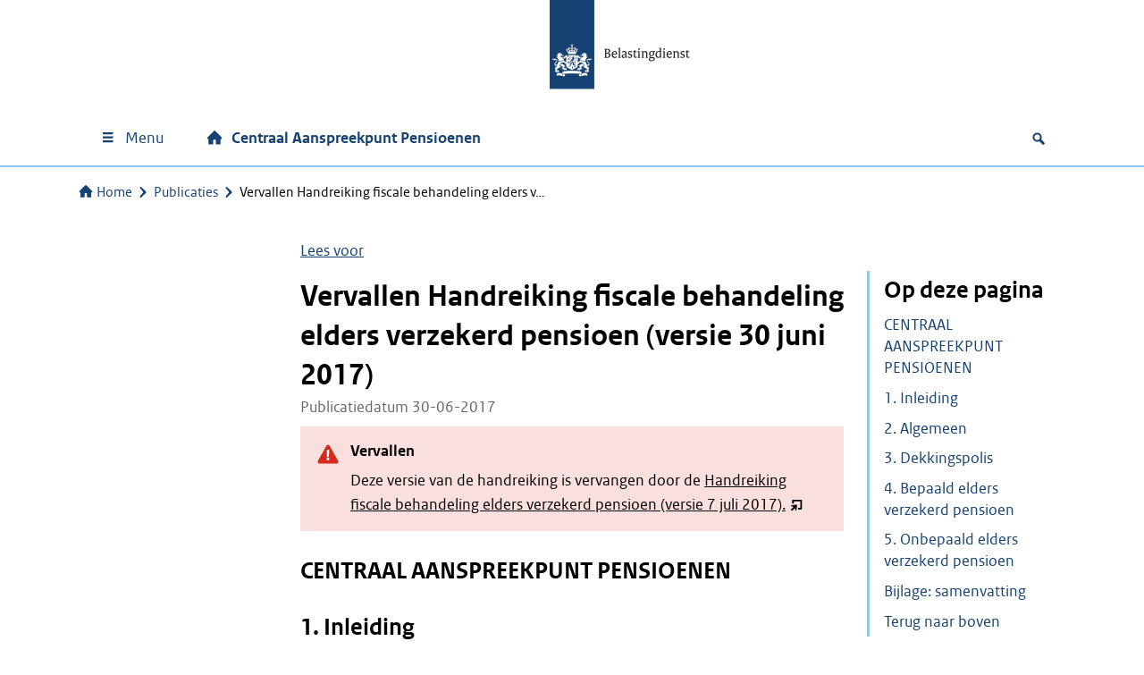

--- FILE ---
content_type: text/html; charset=UTF-8
request_url: https://centraalaanspreekpuntpensioenen.belastingdienst.nl/publicaties/vervallen-handreiking-fiscale-behandeling-elders-verzekerd-pensioen-versie-30-juni-2017/
body_size: 23468
content:
<!DOCTYPE html>
<html lang="nl-NL">

<head>
	<meta charset="UTF-8">
	<meta name="viewport" content="width=device-width, initial-scale=1">
	<meta name='robots' content='index, follow, max-image-preview:large, max-snippet:-1, max-video-preview:-1' />
<script>
window.koko_analytics = {"url":"https:\/\/centraalaanspreekpuntpensioenen.belastingdienst.nl\/wp-admin\/admin-ajax.php?action=koko_analytics_collect","site_url":"https:\/\/centraalaanspreekpuntpensioenen.belastingdienst.nl","post_id":6781,"path":"\/publicaties\/vervallen-handreiking-fiscale-behandeling-elders-verzekerd-pensioen-versie-30-juni-2017\/","method":"cookie","use_cookie":true};
</script>

	<!-- This site is optimized with the Yoast SEO Premium plugin v26.7 (Yoast SEO v26.7) - https://yoast.com/wordpress/plugins/seo/ -->
	<title>Vervallen Handreiking fiscale behandeling elders verzekerd pensioen (versie 30 juni 2017) | Centraal Aanspreekpunt Pensioenen Belastingdienst</title>
	<link rel="canonical" href="https://centraalaanspreekpuntpensioenen.belastingdienst.nl/publicaties/vervallen-handreiking-fiscale-behandeling-elders-verzekerd-pensioen-versie-30-juni-2017/" />
	<meta property="og:locale" content="nl_NL" />
	<meta property="og:type" content="article" />
	<meta property="og:title" content="Vervallen Handreiking fiscale behandeling elders verzekerd pensioen (versie 30 juni 2017)" />
	<meta property="og:description" content="CENTRAAL AANSPREEKPUNT PENSIOENEN 1. Inleiding Op 1 april 2017 zijn de maatregelen van de Wet uitfasering pensioen in eigen beheer en overige fiscale pensioenmaatregelen (Wet PEB) ingevoerd. Vanaf die datum dan wel na het eindigen van de coulancetermijn van het besluit van 22 maart 2017, nr. 2017-7412, mag een eigenbeheerlichaam niet meer optreden als verzekeraar [&hellip;]" />
	<meta property="og:url" content="https://centraalaanspreekpuntpensioenen.belastingdienst.nl/publicaties/vervallen-handreiking-fiscale-behandeling-elders-verzekerd-pensioen-versie-30-juni-2017/" />
	<meta property="og:site_name" content="Centraal Aanspreekpunt Pensioenen" />
	<meta property="article:modified_time" content="2024-04-23T13:20:02+00:00" />
	<meta name="twitter:card" content="summary_large_image" />
	<!-- / Yoast SEO Premium plugin. -->


<link rel='dns-prefetch' href='//f1-eu.readspeaker.com' />
<link rel='dns-prefetch' href='//pwa001.belastingdienst.nl' />
<meta name="google-site-verification" content="mL8nV8-uGWrVz36muaBZgLj-hCnNeKxH4guhYVuEi78" />
<style id='wp-img-auto-sizes-contain-inline-css'>
img:is([sizes=auto i],[sizes^="auto," i]){contain-intrinsic-size:3000px 1500px}
/*# sourceURL=wp-img-auto-sizes-contain-inline-css */
</style>
<style id='wp-block-library-inline-css'>
:root{--wp-block-synced-color:#7a00df;--wp-block-synced-color--rgb:122,0,223;--wp-bound-block-color:var(--wp-block-synced-color);--wp-editor-canvas-background:#ddd;--wp-admin-theme-color:#007cba;--wp-admin-theme-color--rgb:0,124,186;--wp-admin-theme-color-darker-10:#006ba1;--wp-admin-theme-color-darker-10--rgb:0,107,160.5;--wp-admin-theme-color-darker-20:#005a87;--wp-admin-theme-color-darker-20--rgb:0,90,135;--wp-admin-border-width-focus:2px}@media (min-resolution:192dpi){:root{--wp-admin-border-width-focus:1.5px}}.wp-element-button{cursor:pointer}:root .has-very-light-gray-background-color{background-color:#eee}:root .has-very-dark-gray-background-color{background-color:#313131}:root .has-very-light-gray-color{color:#eee}:root .has-very-dark-gray-color{color:#313131}:root .has-vivid-green-cyan-to-vivid-cyan-blue-gradient-background{background:linear-gradient(135deg,#00d084,#0693e3)}:root .has-purple-crush-gradient-background{background:linear-gradient(135deg,#34e2e4,#4721fb 50%,#ab1dfe)}:root .has-hazy-dawn-gradient-background{background:linear-gradient(135deg,#faaca8,#dad0ec)}:root .has-subdued-olive-gradient-background{background:linear-gradient(135deg,#fafae1,#67a671)}:root .has-atomic-cream-gradient-background{background:linear-gradient(135deg,#fdd79a,#004a59)}:root .has-nightshade-gradient-background{background:linear-gradient(135deg,#330968,#31cdcf)}:root .has-midnight-gradient-background{background:linear-gradient(135deg,#020381,#2874fc)}:root{--wp--preset--font-size--normal:16px;--wp--preset--font-size--huge:42px}.has-regular-font-size{font-size:1em}.has-larger-font-size{font-size:2.625em}.has-normal-font-size{font-size:var(--wp--preset--font-size--normal)}.has-huge-font-size{font-size:var(--wp--preset--font-size--huge)}.has-text-align-center{text-align:center}.has-text-align-left{text-align:left}.has-text-align-right{text-align:right}.has-fit-text{white-space:nowrap!important}#end-resizable-editor-section{display:none}.aligncenter{clear:both}.items-justified-left{justify-content:flex-start}.items-justified-center{justify-content:center}.items-justified-right{justify-content:flex-end}.items-justified-space-between{justify-content:space-between}.screen-reader-text{border:0;clip-path:inset(50%);height:1px;margin:-1px;overflow:hidden;padding:0;position:absolute;width:1px;word-wrap:normal!important}.screen-reader-text:focus{background-color:#ddd;clip-path:none;color:#444;display:block;font-size:1em;height:auto;left:5px;line-height:normal;padding:15px 23px 14px;text-decoration:none;top:5px;width:auto;z-index:100000}html :where(.has-border-color){border-style:solid}html :where([style*=border-top-color]){border-top-style:solid}html :where([style*=border-right-color]){border-right-style:solid}html :where([style*=border-bottom-color]){border-bottom-style:solid}html :where([style*=border-left-color]){border-left-style:solid}html :where([style*=border-width]){border-style:solid}html :where([style*=border-top-width]){border-top-style:solid}html :where([style*=border-right-width]){border-right-style:solid}html :where([style*=border-bottom-width]){border-bottom-style:solid}html :where([style*=border-left-width]){border-left-style:solid}html :where(img[class*=wp-image-]){height:auto;max-width:100%}:where(figure){margin:0 0 1em}html :where(.is-position-sticky){--wp-admin--admin-bar--position-offset:var(--wp-admin--admin-bar--height,0px)}@media screen and (max-width:600px){html :where(.is-position-sticky){--wp-admin--admin-bar--position-offset:0px}}

/*# sourceURL=wp-block-library-inline-css */
</style><style id='wp-block-list-inline-css'>
ol,ul{box-sizing:border-box}:root :where(.wp-block-list.has-background){padding:1.25em 2.375em}
/*# sourceURL=https://centraalaanspreekpuntpensioenen.belastingdienst.nl/wp-includes/blocks/list/style.min.css */
</style>
<link rel='stylesheet' id='wtblocks-style-css' href='https://centraalaanspreekpuntpensioenen.belastingdienst.nl/wp-content/plugins/wt-blocks/build/style-index.css?ver=4.9.0' media='all' />
<style id='global-styles-inline-css'>
:root{--wp--preset--aspect-ratio--square: 1;--wp--preset--aspect-ratio--4-3: 4/3;--wp--preset--aspect-ratio--3-4: 3/4;--wp--preset--aspect-ratio--3-2: 3/2;--wp--preset--aspect-ratio--2-3: 2/3;--wp--preset--aspect-ratio--16-9: 16/9;--wp--preset--aspect-ratio--9-16: 9/16;--wp--preset--color--black: #000000;--wp--preset--color--cyan-bluish-gray: #abb8c3;--wp--preset--color--white: #ffffff;--wp--preset--color--pale-pink: #f78da7;--wp--preset--color--vivid-red: #cf2e2e;--wp--preset--color--luminous-vivid-orange: #ff6900;--wp--preset--color--luminous-vivid-amber: #fcb900;--wp--preset--color--light-green-cyan: #7bdcb5;--wp--preset--color--vivid-green-cyan: #00d084;--wp--preset--color--pale-cyan-blue: #8ed1fc;--wp--preset--color--vivid-cyan-blue: #0693e3;--wp--preset--color--vivid-purple: #9b51e0;--wp--preset--color--gray-1: #f3f3f3;--wp--preset--color--gray-2: #e6e6e6;--wp--preset--color--gray-3: #cccccc;--wp--preset--color--gray-4: #b4b4b4;--wp--preset--color--gray-5: #999999;--wp--preset--color--gray-6: #696969;--wp--preset--color--gray-7: #535353;--wp--preset--color--purple-100: #42145f;--wp--preset--color--purple-60: #8d729f;--wp--preset--color--purple-30: #c6b9cf;--wp--preset--color--purple-15: #e3dce7;--wp--preset--color--violet-100: #a90061;--wp--preset--color--violet-60: #cb66a0;--wp--preset--color--violet-30: #e5b3d0;--wp--preset--color--violet-15: #f2d9e7;--wp--preset--color--rubyred-100: #ca005d;--wp--preset--color--rubyred-60: #df669d;--wp--preset--color--rubyred-30: #efb3ce;--wp--preset--color--rubyred-15: #f7d9e7;--wp--preset--color--pink-100: #f092cd;--wp--preset--color--pink-60: #f6bde1;--wp--preset--color--pink-30: #fbdef0;--wp--preset--color--pink-15: #fdeff8;--wp--preset--color--red-100: #d52b1e;--wp--preset--color--red-60: #e67f78;--wp--preset--color--red-30: #f2bfbc;--wp--preset--color--red-15: #f9dfdd;--wp--preset--color--orange-100: #e17000;--wp--preset--color--orange-60: #eda966;--wp--preset--color--orange-30: #f6d4b3;--wp--preset--color--orange-15: #fbead9;--wp--preset--color--darkyellow-100: #ffb612;--wp--preset--color--darkyellow-60: #fdd370;--wp--preset--color--darkyellow-30: #ffe9b8;--wp--preset--color--darkyellow-15: #fff4db;--wp--preset--color--yellow-100: #f9e11e;--wp--preset--color--yellow-60: #fbed78;--wp--preset--color--yellow-30: #fdf6bc;--wp--preset--color--yellow-15: #fefbdd;--wp--preset--color--darkbrown-100: #673327;--wp--preset--color--darkbrown-60: #a3847d;--wp--preset--color--darkbrown-30: #d1c2be;--wp--preset--color--darkbrown-15: #e8e0df;--wp--preset--color--brown-100: #94710a;--wp--preset--color--brown-60: #bfa96c;--wp--preset--color--brown-30: #dfd4b6;--wp--preset--color--brown-15: #efeada;--wp--preset--color--darkgreen-100: #275937;--wp--preset--color--darkgreen-60: #7d9b87;--wp--preset--color--darkgreen-30: #becdc3;--wp--preset--color--darkgreen-15: #dfe6e1;--wp--preset--color--green-100: #39870c;--wp--preset--color--green-60: #88b76d;--wp--preset--color--green-30: #c4dbb6;--wp--preset--color--green-15: #e1eddb;--wp--preset--color--mossgreen-100: #777b00;--wp--preset--color--mossgreen-60: #adaf66;--wp--preset--color--mossgreen-30: #d6d7b3;--wp--preset--color--mossgreen-15: #ebebd9;--wp--preset--color--mintgreen-100: #76d2b6;--wp--preset--color--mintgreen-60: #ace4d3;--wp--preset--color--mintgreen-30: #d6f2e9;--wp--preset--color--mintgreen-15: #eaf8f4;--wp--preset--color--darkblue-100: #01689b;--wp--preset--color--darkblue-60: #66a4c3;--wp--preset--color--darkblue-30: #b3d2e1;--wp--preset--color--darkblue-15: #d9e8f0;--wp--preset--color--skyblue-100: #007bc7;--wp--preset--color--skyblue-60: #66afdd;--wp--preset--color--skyblue-30: #b3d7ee;--wp--preset--color--skyblue-15: #d9ebf7;--wp--preset--color--lightblue-100: #8fcae7;--wp--preset--color--lightblue-60: #bcdff0;--wp--preset--color--lightblue-30: #ddeff8;--wp--preset--color--lightblue-15: #eef7fb;--wp--preset--color--logoblue-100: #154273;--wp--preset--color--logoblue-60: #738eab;--wp--preset--color--logoblue-30: #b8c6d5;--wp--preset--color--logoblue-15: #dce3ea;--wp--preset--gradient--vivid-cyan-blue-to-vivid-purple: linear-gradient(135deg,rgb(6,147,227) 0%,rgb(155,81,224) 100%);--wp--preset--gradient--light-green-cyan-to-vivid-green-cyan: linear-gradient(135deg,rgb(122,220,180) 0%,rgb(0,208,130) 100%);--wp--preset--gradient--luminous-vivid-amber-to-luminous-vivid-orange: linear-gradient(135deg,rgb(252,185,0) 0%,rgb(255,105,0) 100%);--wp--preset--gradient--luminous-vivid-orange-to-vivid-red: linear-gradient(135deg,rgb(255,105,0) 0%,rgb(207,46,46) 100%);--wp--preset--gradient--very-light-gray-to-cyan-bluish-gray: linear-gradient(135deg,rgb(238,238,238) 0%,rgb(169,184,195) 100%);--wp--preset--gradient--cool-to-warm-spectrum: linear-gradient(135deg,rgb(74,234,220) 0%,rgb(151,120,209) 20%,rgb(207,42,186) 40%,rgb(238,44,130) 60%,rgb(251,105,98) 80%,rgb(254,248,76) 100%);--wp--preset--gradient--blush-light-purple: linear-gradient(135deg,rgb(255,206,236) 0%,rgb(152,150,240) 100%);--wp--preset--gradient--blush-bordeaux: linear-gradient(135deg,rgb(254,205,165) 0%,rgb(254,45,45) 50%,rgb(107,0,62) 100%);--wp--preset--gradient--luminous-dusk: linear-gradient(135deg,rgb(255,203,112) 0%,rgb(199,81,192) 50%,rgb(65,88,208) 100%);--wp--preset--gradient--pale-ocean: linear-gradient(135deg,rgb(255,245,203) 0%,rgb(182,227,212) 50%,rgb(51,167,181) 100%);--wp--preset--gradient--electric-grass: linear-gradient(135deg,rgb(202,248,128) 0%,rgb(113,206,126) 100%);--wp--preset--gradient--midnight: linear-gradient(135deg,rgb(2,3,129) 0%,rgb(40,116,252) 100%);--wp--preset--font-size--small: 13px;--wp--preset--font-size--medium: 20px;--wp--preset--font-size--large: 36px;--wp--preset--font-size--x-large: 42px;--wp--preset--spacing--20: 0.44rem;--wp--preset--spacing--30: 0.67rem;--wp--preset--spacing--40: 1rem;--wp--preset--spacing--50: 1.5rem;--wp--preset--spacing--60: 2.25rem;--wp--preset--spacing--70: 3.38rem;--wp--preset--spacing--80: 5.06rem;--wp--preset--shadow--natural: 6px 6px 9px rgba(0, 0, 0, 0.2);--wp--preset--shadow--deep: 12px 12px 50px rgba(0, 0, 0, 0.4);--wp--preset--shadow--sharp: 6px 6px 0px rgba(0, 0, 0, 0.2);--wp--preset--shadow--outlined: 6px 6px 0px -3px rgb(255, 255, 255), 6px 6px rgb(0, 0, 0);--wp--preset--shadow--crisp: 6px 6px 0px rgb(0, 0, 0);}:where(body) { margin: 0; }.wp-site-blocks > .alignleft { float: left; margin-right: 2em; }.wp-site-blocks > .alignright { float: right; margin-left: 2em; }.wp-site-blocks > .aligncenter { justify-content: center; margin-left: auto; margin-right: auto; }:where(.is-layout-flex){gap: 0.5em;}:where(.is-layout-grid){gap: 0.5em;}.is-layout-flow > .alignleft{float: left;margin-inline-start: 0;margin-inline-end: 2em;}.is-layout-flow > .alignright{float: right;margin-inline-start: 2em;margin-inline-end: 0;}.is-layout-flow > .aligncenter{margin-left: auto !important;margin-right: auto !important;}.is-layout-constrained > .alignleft{float: left;margin-inline-start: 0;margin-inline-end: 2em;}.is-layout-constrained > .alignright{float: right;margin-inline-start: 2em;margin-inline-end: 0;}.is-layout-constrained > .aligncenter{margin-left: auto !important;margin-right: auto !important;}.is-layout-constrained > :where(:not(.alignleft):not(.alignright):not(.alignfull)){margin-left: auto !important;margin-right: auto !important;}body .is-layout-flex{display: flex;}.is-layout-flex{flex-wrap: wrap;align-items: center;}.is-layout-flex > :is(*, div){margin: 0;}body .is-layout-grid{display: grid;}.is-layout-grid > :is(*, div){margin: 0;}body{padding-top: 0px;padding-right: 0px;padding-bottom: 0px;padding-left: 0px;}a:where(:not(.wp-element-button)){text-decoration: underline;}:root :where(.wp-element-button, .wp-block-button__link){background-color: #32373c;border-width: 0;color: #fff;font-family: inherit;font-size: inherit;font-style: inherit;font-weight: inherit;letter-spacing: inherit;line-height: inherit;padding-top: calc(0.667em + 2px);padding-right: calc(1.333em + 2px);padding-bottom: calc(0.667em + 2px);padding-left: calc(1.333em + 2px);text-decoration: none;text-transform: inherit;}.has-black-color{color: var(--wp--preset--color--black) !important;}.has-cyan-bluish-gray-color{color: var(--wp--preset--color--cyan-bluish-gray) !important;}.has-white-color{color: var(--wp--preset--color--white) !important;}.has-pale-pink-color{color: var(--wp--preset--color--pale-pink) !important;}.has-vivid-red-color{color: var(--wp--preset--color--vivid-red) !important;}.has-luminous-vivid-orange-color{color: var(--wp--preset--color--luminous-vivid-orange) !important;}.has-luminous-vivid-amber-color{color: var(--wp--preset--color--luminous-vivid-amber) !important;}.has-light-green-cyan-color{color: var(--wp--preset--color--light-green-cyan) !important;}.has-vivid-green-cyan-color{color: var(--wp--preset--color--vivid-green-cyan) !important;}.has-pale-cyan-blue-color{color: var(--wp--preset--color--pale-cyan-blue) !important;}.has-vivid-cyan-blue-color{color: var(--wp--preset--color--vivid-cyan-blue) !important;}.has-vivid-purple-color{color: var(--wp--preset--color--vivid-purple) !important;}.has-gray-1-color{color: var(--wp--preset--color--gray-1) !important;}.has-gray-2-color{color: var(--wp--preset--color--gray-2) !important;}.has-gray-3-color{color: var(--wp--preset--color--gray-3) !important;}.has-gray-4-color{color: var(--wp--preset--color--gray-4) !important;}.has-gray-5-color{color: var(--wp--preset--color--gray-5) !important;}.has-gray-6-color{color: var(--wp--preset--color--gray-6) !important;}.has-gray-7-color{color: var(--wp--preset--color--gray-7) !important;}.has-purple-100-color{color: var(--wp--preset--color--purple-100) !important;}.has-purple-60-color{color: var(--wp--preset--color--purple-60) !important;}.has-purple-30-color{color: var(--wp--preset--color--purple-30) !important;}.has-purple-15-color{color: var(--wp--preset--color--purple-15) !important;}.has-violet-100-color{color: var(--wp--preset--color--violet-100) !important;}.has-violet-60-color{color: var(--wp--preset--color--violet-60) !important;}.has-violet-30-color{color: var(--wp--preset--color--violet-30) !important;}.has-violet-15-color{color: var(--wp--preset--color--violet-15) !important;}.has-rubyred-100-color{color: var(--wp--preset--color--rubyred-100) !important;}.has-rubyred-60-color{color: var(--wp--preset--color--rubyred-60) !important;}.has-rubyred-30-color{color: var(--wp--preset--color--rubyred-30) !important;}.has-rubyred-15-color{color: var(--wp--preset--color--rubyred-15) !important;}.has-pink-100-color{color: var(--wp--preset--color--pink-100) !important;}.has-pink-60-color{color: var(--wp--preset--color--pink-60) !important;}.has-pink-30-color{color: var(--wp--preset--color--pink-30) !important;}.has-pink-15-color{color: var(--wp--preset--color--pink-15) !important;}.has-red-100-color{color: var(--wp--preset--color--red-100) !important;}.has-red-60-color{color: var(--wp--preset--color--red-60) !important;}.has-red-30-color{color: var(--wp--preset--color--red-30) !important;}.has-red-15-color{color: var(--wp--preset--color--red-15) !important;}.has-orange-100-color{color: var(--wp--preset--color--orange-100) !important;}.has-orange-60-color{color: var(--wp--preset--color--orange-60) !important;}.has-orange-30-color{color: var(--wp--preset--color--orange-30) !important;}.has-orange-15-color{color: var(--wp--preset--color--orange-15) !important;}.has-darkyellow-100-color{color: var(--wp--preset--color--darkyellow-100) !important;}.has-darkyellow-60-color{color: var(--wp--preset--color--darkyellow-60) !important;}.has-darkyellow-30-color{color: var(--wp--preset--color--darkyellow-30) !important;}.has-darkyellow-15-color{color: var(--wp--preset--color--darkyellow-15) !important;}.has-yellow-100-color{color: var(--wp--preset--color--yellow-100) !important;}.has-yellow-60-color{color: var(--wp--preset--color--yellow-60) !important;}.has-yellow-30-color{color: var(--wp--preset--color--yellow-30) !important;}.has-yellow-15-color{color: var(--wp--preset--color--yellow-15) !important;}.has-darkbrown-100-color{color: var(--wp--preset--color--darkbrown-100) !important;}.has-darkbrown-60-color{color: var(--wp--preset--color--darkbrown-60) !important;}.has-darkbrown-30-color{color: var(--wp--preset--color--darkbrown-30) !important;}.has-darkbrown-15-color{color: var(--wp--preset--color--darkbrown-15) !important;}.has-brown-100-color{color: var(--wp--preset--color--brown-100) !important;}.has-brown-60-color{color: var(--wp--preset--color--brown-60) !important;}.has-brown-30-color{color: var(--wp--preset--color--brown-30) !important;}.has-brown-15-color{color: var(--wp--preset--color--brown-15) !important;}.has-darkgreen-100-color{color: var(--wp--preset--color--darkgreen-100) !important;}.has-darkgreen-60-color{color: var(--wp--preset--color--darkgreen-60) !important;}.has-darkgreen-30-color{color: var(--wp--preset--color--darkgreen-30) !important;}.has-darkgreen-15-color{color: var(--wp--preset--color--darkgreen-15) !important;}.has-green-100-color{color: var(--wp--preset--color--green-100) !important;}.has-green-60-color{color: var(--wp--preset--color--green-60) !important;}.has-green-30-color{color: var(--wp--preset--color--green-30) !important;}.has-green-15-color{color: var(--wp--preset--color--green-15) !important;}.has-mossgreen-100-color{color: var(--wp--preset--color--mossgreen-100) !important;}.has-mossgreen-60-color{color: var(--wp--preset--color--mossgreen-60) !important;}.has-mossgreen-30-color{color: var(--wp--preset--color--mossgreen-30) !important;}.has-mossgreen-15-color{color: var(--wp--preset--color--mossgreen-15) !important;}.has-mintgreen-100-color{color: var(--wp--preset--color--mintgreen-100) !important;}.has-mintgreen-60-color{color: var(--wp--preset--color--mintgreen-60) !important;}.has-mintgreen-30-color{color: var(--wp--preset--color--mintgreen-30) !important;}.has-mintgreen-15-color{color: var(--wp--preset--color--mintgreen-15) !important;}.has-darkblue-100-color{color: var(--wp--preset--color--darkblue-100) !important;}.has-darkblue-60-color{color: var(--wp--preset--color--darkblue-60) !important;}.has-darkblue-30-color{color: var(--wp--preset--color--darkblue-30) !important;}.has-darkblue-15-color{color: var(--wp--preset--color--darkblue-15) !important;}.has-skyblue-100-color{color: var(--wp--preset--color--skyblue-100) !important;}.has-skyblue-60-color{color: var(--wp--preset--color--skyblue-60) !important;}.has-skyblue-30-color{color: var(--wp--preset--color--skyblue-30) !important;}.has-skyblue-15-color{color: var(--wp--preset--color--skyblue-15) !important;}.has-lightblue-100-color{color: var(--wp--preset--color--lightblue-100) !important;}.has-lightblue-60-color{color: var(--wp--preset--color--lightblue-60) !important;}.has-lightblue-30-color{color: var(--wp--preset--color--lightblue-30) !important;}.has-lightblue-15-color{color: var(--wp--preset--color--lightblue-15) !important;}.has-logoblue-100-color{color: var(--wp--preset--color--logoblue-100) !important;}.has-logoblue-60-color{color: var(--wp--preset--color--logoblue-60) !important;}.has-logoblue-30-color{color: var(--wp--preset--color--logoblue-30) !important;}.has-logoblue-15-color{color: var(--wp--preset--color--logoblue-15) !important;}.has-black-background-color{background-color: var(--wp--preset--color--black) !important;}.has-cyan-bluish-gray-background-color{background-color: var(--wp--preset--color--cyan-bluish-gray) !important;}.has-white-background-color{background-color: var(--wp--preset--color--white) !important;}.has-pale-pink-background-color{background-color: var(--wp--preset--color--pale-pink) !important;}.has-vivid-red-background-color{background-color: var(--wp--preset--color--vivid-red) !important;}.has-luminous-vivid-orange-background-color{background-color: var(--wp--preset--color--luminous-vivid-orange) !important;}.has-luminous-vivid-amber-background-color{background-color: var(--wp--preset--color--luminous-vivid-amber) !important;}.has-light-green-cyan-background-color{background-color: var(--wp--preset--color--light-green-cyan) !important;}.has-vivid-green-cyan-background-color{background-color: var(--wp--preset--color--vivid-green-cyan) !important;}.has-pale-cyan-blue-background-color{background-color: var(--wp--preset--color--pale-cyan-blue) !important;}.has-vivid-cyan-blue-background-color{background-color: var(--wp--preset--color--vivid-cyan-blue) !important;}.has-vivid-purple-background-color{background-color: var(--wp--preset--color--vivid-purple) !important;}.has-gray-1-background-color{background-color: var(--wp--preset--color--gray-1) !important;}.has-gray-2-background-color{background-color: var(--wp--preset--color--gray-2) !important;}.has-gray-3-background-color{background-color: var(--wp--preset--color--gray-3) !important;}.has-gray-4-background-color{background-color: var(--wp--preset--color--gray-4) !important;}.has-gray-5-background-color{background-color: var(--wp--preset--color--gray-5) !important;}.has-gray-6-background-color{background-color: var(--wp--preset--color--gray-6) !important;}.has-gray-7-background-color{background-color: var(--wp--preset--color--gray-7) !important;}.has-purple-100-background-color{background-color: var(--wp--preset--color--purple-100) !important;}.has-purple-60-background-color{background-color: var(--wp--preset--color--purple-60) !important;}.has-purple-30-background-color{background-color: var(--wp--preset--color--purple-30) !important;}.has-purple-15-background-color{background-color: var(--wp--preset--color--purple-15) !important;}.has-violet-100-background-color{background-color: var(--wp--preset--color--violet-100) !important;}.has-violet-60-background-color{background-color: var(--wp--preset--color--violet-60) !important;}.has-violet-30-background-color{background-color: var(--wp--preset--color--violet-30) !important;}.has-violet-15-background-color{background-color: var(--wp--preset--color--violet-15) !important;}.has-rubyred-100-background-color{background-color: var(--wp--preset--color--rubyred-100) !important;}.has-rubyred-60-background-color{background-color: var(--wp--preset--color--rubyred-60) !important;}.has-rubyred-30-background-color{background-color: var(--wp--preset--color--rubyred-30) !important;}.has-rubyred-15-background-color{background-color: var(--wp--preset--color--rubyred-15) !important;}.has-pink-100-background-color{background-color: var(--wp--preset--color--pink-100) !important;}.has-pink-60-background-color{background-color: var(--wp--preset--color--pink-60) !important;}.has-pink-30-background-color{background-color: var(--wp--preset--color--pink-30) !important;}.has-pink-15-background-color{background-color: var(--wp--preset--color--pink-15) !important;}.has-red-100-background-color{background-color: var(--wp--preset--color--red-100) !important;}.has-red-60-background-color{background-color: var(--wp--preset--color--red-60) !important;}.has-red-30-background-color{background-color: var(--wp--preset--color--red-30) !important;}.has-red-15-background-color{background-color: var(--wp--preset--color--red-15) !important;}.has-orange-100-background-color{background-color: var(--wp--preset--color--orange-100) !important;}.has-orange-60-background-color{background-color: var(--wp--preset--color--orange-60) !important;}.has-orange-30-background-color{background-color: var(--wp--preset--color--orange-30) !important;}.has-orange-15-background-color{background-color: var(--wp--preset--color--orange-15) !important;}.has-darkyellow-100-background-color{background-color: var(--wp--preset--color--darkyellow-100) !important;}.has-darkyellow-60-background-color{background-color: var(--wp--preset--color--darkyellow-60) !important;}.has-darkyellow-30-background-color{background-color: var(--wp--preset--color--darkyellow-30) !important;}.has-darkyellow-15-background-color{background-color: var(--wp--preset--color--darkyellow-15) !important;}.has-yellow-100-background-color{background-color: var(--wp--preset--color--yellow-100) !important;}.has-yellow-60-background-color{background-color: var(--wp--preset--color--yellow-60) !important;}.has-yellow-30-background-color{background-color: var(--wp--preset--color--yellow-30) !important;}.has-yellow-15-background-color{background-color: var(--wp--preset--color--yellow-15) !important;}.has-darkbrown-100-background-color{background-color: var(--wp--preset--color--darkbrown-100) !important;}.has-darkbrown-60-background-color{background-color: var(--wp--preset--color--darkbrown-60) !important;}.has-darkbrown-30-background-color{background-color: var(--wp--preset--color--darkbrown-30) !important;}.has-darkbrown-15-background-color{background-color: var(--wp--preset--color--darkbrown-15) !important;}.has-brown-100-background-color{background-color: var(--wp--preset--color--brown-100) !important;}.has-brown-60-background-color{background-color: var(--wp--preset--color--brown-60) !important;}.has-brown-30-background-color{background-color: var(--wp--preset--color--brown-30) !important;}.has-brown-15-background-color{background-color: var(--wp--preset--color--brown-15) !important;}.has-darkgreen-100-background-color{background-color: var(--wp--preset--color--darkgreen-100) !important;}.has-darkgreen-60-background-color{background-color: var(--wp--preset--color--darkgreen-60) !important;}.has-darkgreen-30-background-color{background-color: var(--wp--preset--color--darkgreen-30) !important;}.has-darkgreen-15-background-color{background-color: var(--wp--preset--color--darkgreen-15) !important;}.has-green-100-background-color{background-color: var(--wp--preset--color--green-100) !important;}.has-green-60-background-color{background-color: var(--wp--preset--color--green-60) !important;}.has-green-30-background-color{background-color: var(--wp--preset--color--green-30) !important;}.has-green-15-background-color{background-color: var(--wp--preset--color--green-15) !important;}.has-mossgreen-100-background-color{background-color: var(--wp--preset--color--mossgreen-100) !important;}.has-mossgreen-60-background-color{background-color: var(--wp--preset--color--mossgreen-60) !important;}.has-mossgreen-30-background-color{background-color: var(--wp--preset--color--mossgreen-30) !important;}.has-mossgreen-15-background-color{background-color: var(--wp--preset--color--mossgreen-15) !important;}.has-mintgreen-100-background-color{background-color: var(--wp--preset--color--mintgreen-100) !important;}.has-mintgreen-60-background-color{background-color: var(--wp--preset--color--mintgreen-60) !important;}.has-mintgreen-30-background-color{background-color: var(--wp--preset--color--mintgreen-30) !important;}.has-mintgreen-15-background-color{background-color: var(--wp--preset--color--mintgreen-15) !important;}.has-darkblue-100-background-color{background-color: var(--wp--preset--color--darkblue-100) !important;}.has-darkblue-60-background-color{background-color: var(--wp--preset--color--darkblue-60) !important;}.has-darkblue-30-background-color{background-color: var(--wp--preset--color--darkblue-30) !important;}.has-darkblue-15-background-color{background-color: var(--wp--preset--color--darkblue-15) !important;}.has-skyblue-100-background-color{background-color: var(--wp--preset--color--skyblue-100) !important;}.has-skyblue-60-background-color{background-color: var(--wp--preset--color--skyblue-60) !important;}.has-skyblue-30-background-color{background-color: var(--wp--preset--color--skyblue-30) !important;}.has-skyblue-15-background-color{background-color: var(--wp--preset--color--skyblue-15) !important;}.has-lightblue-100-background-color{background-color: var(--wp--preset--color--lightblue-100) !important;}.has-lightblue-60-background-color{background-color: var(--wp--preset--color--lightblue-60) !important;}.has-lightblue-30-background-color{background-color: var(--wp--preset--color--lightblue-30) !important;}.has-lightblue-15-background-color{background-color: var(--wp--preset--color--lightblue-15) !important;}.has-logoblue-100-background-color{background-color: var(--wp--preset--color--logoblue-100) !important;}.has-logoblue-60-background-color{background-color: var(--wp--preset--color--logoblue-60) !important;}.has-logoblue-30-background-color{background-color: var(--wp--preset--color--logoblue-30) !important;}.has-logoblue-15-background-color{background-color: var(--wp--preset--color--logoblue-15) !important;}.has-black-border-color{border-color: var(--wp--preset--color--black) !important;}.has-cyan-bluish-gray-border-color{border-color: var(--wp--preset--color--cyan-bluish-gray) !important;}.has-white-border-color{border-color: var(--wp--preset--color--white) !important;}.has-pale-pink-border-color{border-color: var(--wp--preset--color--pale-pink) !important;}.has-vivid-red-border-color{border-color: var(--wp--preset--color--vivid-red) !important;}.has-luminous-vivid-orange-border-color{border-color: var(--wp--preset--color--luminous-vivid-orange) !important;}.has-luminous-vivid-amber-border-color{border-color: var(--wp--preset--color--luminous-vivid-amber) !important;}.has-light-green-cyan-border-color{border-color: var(--wp--preset--color--light-green-cyan) !important;}.has-vivid-green-cyan-border-color{border-color: var(--wp--preset--color--vivid-green-cyan) !important;}.has-pale-cyan-blue-border-color{border-color: var(--wp--preset--color--pale-cyan-blue) !important;}.has-vivid-cyan-blue-border-color{border-color: var(--wp--preset--color--vivid-cyan-blue) !important;}.has-vivid-purple-border-color{border-color: var(--wp--preset--color--vivid-purple) !important;}.has-gray-1-border-color{border-color: var(--wp--preset--color--gray-1) !important;}.has-gray-2-border-color{border-color: var(--wp--preset--color--gray-2) !important;}.has-gray-3-border-color{border-color: var(--wp--preset--color--gray-3) !important;}.has-gray-4-border-color{border-color: var(--wp--preset--color--gray-4) !important;}.has-gray-5-border-color{border-color: var(--wp--preset--color--gray-5) !important;}.has-gray-6-border-color{border-color: var(--wp--preset--color--gray-6) !important;}.has-gray-7-border-color{border-color: var(--wp--preset--color--gray-7) !important;}.has-purple-100-border-color{border-color: var(--wp--preset--color--purple-100) !important;}.has-purple-60-border-color{border-color: var(--wp--preset--color--purple-60) !important;}.has-purple-30-border-color{border-color: var(--wp--preset--color--purple-30) !important;}.has-purple-15-border-color{border-color: var(--wp--preset--color--purple-15) !important;}.has-violet-100-border-color{border-color: var(--wp--preset--color--violet-100) !important;}.has-violet-60-border-color{border-color: var(--wp--preset--color--violet-60) !important;}.has-violet-30-border-color{border-color: var(--wp--preset--color--violet-30) !important;}.has-violet-15-border-color{border-color: var(--wp--preset--color--violet-15) !important;}.has-rubyred-100-border-color{border-color: var(--wp--preset--color--rubyred-100) !important;}.has-rubyred-60-border-color{border-color: var(--wp--preset--color--rubyred-60) !important;}.has-rubyred-30-border-color{border-color: var(--wp--preset--color--rubyred-30) !important;}.has-rubyred-15-border-color{border-color: var(--wp--preset--color--rubyred-15) !important;}.has-pink-100-border-color{border-color: var(--wp--preset--color--pink-100) !important;}.has-pink-60-border-color{border-color: var(--wp--preset--color--pink-60) !important;}.has-pink-30-border-color{border-color: var(--wp--preset--color--pink-30) !important;}.has-pink-15-border-color{border-color: var(--wp--preset--color--pink-15) !important;}.has-red-100-border-color{border-color: var(--wp--preset--color--red-100) !important;}.has-red-60-border-color{border-color: var(--wp--preset--color--red-60) !important;}.has-red-30-border-color{border-color: var(--wp--preset--color--red-30) !important;}.has-red-15-border-color{border-color: var(--wp--preset--color--red-15) !important;}.has-orange-100-border-color{border-color: var(--wp--preset--color--orange-100) !important;}.has-orange-60-border-color{border-color: var(--wp--preset--color--orange-60) !important;}.has-orange-30-border-color{border-color: var(--wp--preset--color--orange-30) !important;}.has-orange-15-border-color{border-color: var(--wp--preset--color--orange-15) !important;}.has-darkyellow-100-border-color{border-color: var(--wp--preset--color--darkyellow-100) !important;}.has-darkyellow-60-border-color{border-color: var(--wp--preset--color--darkyellow-60) !important;}.has-darkyellow-30-border-color{border-color: var(--wp--preset--color--darkyellow-30) !important;}.has-darkyellow-15-border-color{border-color: var(--wp--preset--color--darkyellow-15) !important;}.has-yellow-100-border-color{border-color: var(--wp--preset--color--yellow-100) !important;}.has-yellow-60-border-color{border-color: var(--wp--preset--color--yellow-60) !important;}.has-yellow-30-border-color{border-color: var(--wp--preset--color--yellow-30) !important;}.has-yellow-15-border-color{border-color: var(--wp--preset--color--yellow-15) !important;}.has-darkbrown-100-border-color{border-color: var(--wp--preset--color--darkbrown-100) !important;}.has-darkbrown-60-border-color{border-color: var(--wp--preset--color--darkbrown-60) !important;}.has-darkbrown-30-border-color{border-color: var(--wp--preset--color--darkbrown-30) !important;}.has-darkbrown-15-border-color{border-color: var(--wp--preset--color--darkbrown-15) !important;}.has-brown-100-border-color{border-color: var(--wp--preset--color--brown-100) !important;}.has-brown-60-border-color{border-color: var(--wp--preset--color--brown-60) !important;}.has-brown-30-border-color{border-color: var(--wp--preset--color--brown-30) !important;}.has-brown-15-border-color{border-color: var(--wp--preset--color--brown-15) !important;}.has-darkgreen-100-border-color{border-color: var(--wp--preset--color--darkgreen-100) !important;}.has-darkgreen-60-border-color{border-color: var(--wp--preset--color--darkgreen-60) !important;}.has-darkgreen-30-border-color{border-color: var(--wp--preset--color--darkgreen-30) !important;}.has-darkgreen-15-border-color{border-color: var(--wp--preset--color--darkgreen-15) !important;}.has-green-100-border-color{border-color: var(--wp--preset--color--green-100) !important;}.has-green-60-border-color{border-color: var(--wp--preset--color--green-60) !important;}.has-green-30-border-color{border-color: var(--wp--preset--color--green-30) !important;}.has-green-15-border-color{border-color: var(--wp--preset--color--green-15) !important;}.has-mossgreen-100-border-color{border-color: var(--wp--preset--color--mossgreen-100) !important;}.has-mossgreen-60-border-color{border-color: var(--wp--preset--color--mossgreen-60) !important;}.has-mossgreen-30-border-color{border-color: var(--wp--preset--color--mossgreen-30) !important;}.has-mossgreen-15-border-color{border-color: var(--wp--preset--color--mossgreen-15) !important;}.has-mintgreen-100-border-color{border-color: var(--wp--preset--color--mintgreen-100) !important;}.has-mintgreen-60-border-color{border-color: var(--wp--preset--color--mintgreen-60) !important;}.has-mintgreen-30-border-color{border-color: var(--wp--preset--color--mintgreen-30) !important;}.has-mintgreen-15-border-color{border-color: var(--wp--preset--color--mintgreen-15) !important;}.has-darkblue-100-border-color{border-color: var(--wp--preset--color--darkblue-100) !important;}.has-darkblue-60-border-color{border-color: var(--wp--preset--color--darkblue-60) !important;}.has-darkblue-30-border-color{border-color: var(--wp--preset--color--darkblue-30) !important;}.has-darkblue-15-border-color{border-color: var(--wp--preset--color--darkblue-15) !important;}.has-skyblue-100-border-color{border-color: var(--wp--preset--color--skyblue-100) !important;}.has-skyblue-60-border-color{border-color: var(--wp--preset--color--skyblue-60) !important;}.has-skyblue-30-border-color{border-color: var(--wp--preset--color--skyblue-30) !important;}.has-skyblue-15-border-color{border-color: var(--wp--preset--color--skyblue-15) !important;}.has-lightblue-100-border-color{border-color: var(--wp--preset--color--lightblue-100) !important;}.has-lightblue-60-border-color{border-color: var(--wp--preset--color--lightblue-60) !important;}.has-lightblue-30-border-color{border-color: var(--wp--preset--color--lightblue-30) !important;}.has-lightblue-15-border-color{border-color: var(--wp--preset--color--lightblue-15) !important;}.has-logoblue-100-border-color{border-color: var(--wp--preset--color--logoblue-100) !important;}.has-logoblue-60-border-color{border-color: var(--wp--preset--color--logoblue-60) !important;}.has-logoblue-30-border-color{border-color: var(--wp--preset--color--logoblue-30) !important;}.has-logoblue-15-border-color{border-color: var(--wp--preset--color--logoblue-15) !important;}.has-vivid-cyan-blue-to-vivid-purple-gradient-background{background: var(--wp--preset--gradient--vivid-cyan-blue-to-vivid-purple) !important;}.has-light-green-cyan-to-vivid-green-cyan-gradient-background{background: var(--wp--preset--gradient--light-green-cyan-to-vivid-green-cyan) !important;}.has-luminous-vivid-amber-to-luminous-vivid-orange-gradient-background{background: var(--wp--preset--gradient--luminous-vivid-amber-to-luminous-vivid-orange) !important;}.has-luminous-vivid-orange-to-vivid-red-gradient-background{background: var(--wp--preset--gradient--luminous-vivid-orange-to-vivid-red) !important;}.has-very-light-gray-to-cyan-bluish-gray-gradient-background{background: var(--wp--preset--gradient--very-light-gray-to-cyan-bluish-gray) !important;}.has-cool-to-warm-spectrum-gradient-background{background: var(--wp--preset--gradient--cool-to-warm-spectrum) !important;}.has-blush-light-purple-gradient-background{background: var(--wp--preset--gradient--blush-light-purple) !important;}.has-blush-bordeaux-gradient-background{background: var(--wp--preset--gradient--blush-bordeaux) !important;}.has-luminous-dusk-gradient-background{background: var(--wp--preset--gradient--luminous-dusk) !important;}.has-pale-ocean-gradient-background{background: var(--wp--preset--gradient--pale-ocean) !important;}.has-electric-grass-gradient-background{background: var(--wp--preset--gradient--electric-grass) !important;}.has-midnight-gradient-background{background: var(--wp--preset--gradient--midnight) !important;}.has-small-font-size{font-size: var(--wp--preset--font-size--small) !important;}.has-medium-font-size{font-size: var(--wp--preset--font-size--medium) !important;}.has-large-font-size{font-size: var(--wp--preset--font-size--large) !important;}.has-x-large-font-size{font-size: var(--wp--preset--font-size--x-large) !important;}
/*# sourceURL=global-styles-inline-css */
</style>

<link rel='stylesheet' id='flexible_table_block_addon_style-css' href='https://centraalaanspreekpuntpensioenen.belastingdienst.nl/wp-content/plugins/wt-flexible-table-block-addon/css/wt-flexible-table-block-addon.css?ver=13.14.1' media='all' />
<link rel='stylesheet' id='wt_sms_style-css' href='https://centraalaanspreekpuntpensioenen.belastingdienst.nl/wp-content/plugins/wt-social-media-share/css/wt-sms.css' media='all' />
<link rel='stylesheet' id='search-filter-plugin-styles-css' href='https://centraalaanspreekpuntpensioenen.belastingdienst.nl/wp-content/plugins/search-filter-pro/public/assets/css/search-filter.min.css?ver=2.5.21' media='all' />
<link rel='stylesheet' id='wt_style-css' href='https://centraalaanspreekpuntpensioenen.belastingdienst.nl/wp-content/themes/webthema/build/css/wt.css?ver=7.5.1' media='all' />
<style id='wt_style-inline-css'>
body {--wt-theme-domain-color:var(--wp--preset--color--lightblue-100);--wt-theme-domain-text-color:var(--wp--preset--color--black);--wt-theme-domain-60-color:var(--wp--preset--color--lightblue-60);--wt-theme-domain-30-color:var(--wp--preset--color--lightblue-30);--wt-theme-domain-15-color:var(--wp--preset--color--lightblue-15);--wt-theme-contrast-color:var(--wp--preset--color--logoblue-100);--wt-theme-contrast-text-color:var(--wp--preset--color--white);}
/*# sourceURL=wt_style-inline-css */
</style>
<link rel='stylesheet' id='wp-block-heading-css' href='https://centraalaanspreekpuntpensioenen.belastingdienst.nl/wp-includes/blocks/heading/style.min.css?ver=13.14.1' media='all' />
<link rel='stylesheet' id='wp-block-paragraph-css' href='https://centraalaanspreekpuntpensioenen.belastingdienst.nl/wp-includes/blocks/paragraph/style.min.css?ver=13.14.1' media='all' />
<link rel='stylesheet' id='wp-block-table-css' href='https://centraalaanspreekpuntpensioenen.belastingdienst.nl/wp-includes/blocks/table/style.min.css?ver=13.14.1' media='all' />
<script src="https://centraalaanspreekpuntpensioenen.belastingdienst.nl/wp-includes/js/jquery/jquery.min.js?ver=3.7.1" id="jquery-core-js"></script>
<script src="https://centraalaanspreekpuntpensioenen.belastingdienst.nl/wp-includes/js/jquery/jquery-migrate.min.js?ver=3.4.1" id="jquery-migrate-js"></script>
<script id="wp-readspeaker-js-before">
window.rsConf = { general: { popupCloseTime: 3600000 } };
//# sourceURL=wp-readspeaker-js-before
</script>
<script src="//f1-eu.readspeaker.com/script/4329/webReader/webReader.js?pids=wr&amp;notools=1&amp;disable=skipbuttons%2Cspeedbutton&amp;ver=13.14.1" id="wp-readspeaker-js"></script>
<script src="https://centraalaanspreekpuntpensioenen.belastingdienst.nl/wp-includes/js/dist/vendor/wp-polyfill.min.js?ver=3.15.0" id="wp-polyfill-js"></script>
<script src="https://centraalaanspreekpuntpensioenen.belastingdienst.nl/wp-includes/js/dist/dom-ready.min.js?ver=f77871ff7694fffea381" id="wp-dom-ready-js"></script>
<script id="wt_script-js-extra">
var wtScriptL10n = {"ariaExtLink":"U verlaat deze website","ariaNewTab":"Deze link wordt geopend in een nieuw tabblad of venster","signupFieldDesc":{"user_email":"De registratiebevestiging wordt via e-mail toegestuurd."}};
var wtDialogComponentL10n = {"closeButtonLabel":"Sluit dit dialoog","backButtonLabel":"Terug"};
var wtValidateL10n = {"noCommentFound":"U hebt de reactie nog niet ingevuld. Vul de reactie in.","noNameFound":"U hebt de naam nog niet ingevuld. Vul de naam in.","noEmailFound":"U hebt het e-mailadres nog niet ingevuld. Vul het e-mailadres in.","emailNotValid":"U hebt geen geldig e-mailadres ingevuld. Controleer het e-mailadres.","fieldMandatory":"Veld is verplicht","emailInvalid":"Emailadres niet geldig","valueNotNumeric":"Waarde niet numeriek"};
var wtLinkIcon = {"is_internal_link_regex":"^https?:\\/\\/([a-z0-9-]+\\.)*belastingdienst\\.nl"};
var wtThemeInfo = {"url":"https://centraalaanspreekpuntpensioenen.belastingdienst.nl/wp-content/themes/webthema","version":"7.5.1"};
//# sourceURL=wt_script-js-extra
</script>
<script src="https://centraalaanspreekpuntpensioenen.belastingdienst.nl/wp-content/themes/webthema/build/js/wt.js?ver=7.5.1" id="wt_script-js"></script>
<link rel='shortlink' href='https://centraalaanspreekpuntpensioenen.belastingdienst.nl/?p=6781' />
<style type='text/css'>
/** wp-readspeaker **/
.rsbtn_dl{ display: none !important; }
.rsbtn_powered{ display: none !important; }
</style><script id="wt-adobe-analytics-init">window.adobeDataLayer = window.adobeDataLayer || [];</script></head>

<body class="wp-singular wt_publication-template-default single single-wt_publication postid-6781 wp-theme-webthema nl_NL_formal">
		<noscript>
	<div class="wt-no-js">
		<div class="wt-logo-box">
			<a class="wt-logo-box" href="https://centraalaanspreekpuntpensioenen.belastingdienst.nl">
				<img src="https://centraalaanspreekpuntpensioenen.belastingdienst.nl/wp-content/themes/webthema/assets/img/logos/logo_belastingdienst_nl.png" alt="Logo Belastingdienst, onderdeel van de Rijksoverheid - Naar de homepagina van Centraal Aanspreekpunt Pensioenen Belastingdienst" />
			</a>
		</div>
		<p>
			Javascript is uitgeschakeld in deze internetbrowser. Om deze site te bekijken, moet u <a href="https://www.enable-javascript.com/">Javascript inschakelen</a>.		</p>
	</div>
</noscript>
	
<!-- skiplink-to-content -->
<a
	class="wt-skiplink-button"
	href="#main-content"
	id="main-skip-link"
>
	Ga direct naar de inhoud	<svg width="18px" height="18px" viewBox="0 0 16 16"
		class="wt-svg-icon  wt-svg-icon-delta_rechts"  inert aria-hidden="true"><use
			href="https://centraalaanspreekpuntpensioenen.belastingdienst.nl/wp-content/themes/webthema/build/icons/icons.svg?ver=7.5.1#delta_rechts"></use></svg></a>
<!-- skiplink-to-content -->

<!-- skiplink-to-filters -->
<a
	id="filters-skip-link"
	class="wt-skiplink-button"
	href="#wt-filters"
>
	Ga direct naar de filters	<svg width="18px" height="18px" viewBox="0 0 16 16"
		class="wt-svg-icon  wt-svg-icon-delta_rechts"  inert aria-hidden="true"><use
			href="https://centraalaanspreekpuntpensioenen.belastingdienst.nl/wp-content/themes/webthema/build/icons/icons.svg?ver=7.5.1#delta_rechts"></use></svg></a>
<!-- skiplink-to-filters -->
<!-- skiplink-to-footer -->
<a class="wt-skiplink-button" href="#wt-footer">Ga direct naar de footer	<svg width="18px" height="18px" viewBox="0 0 16 16"
		class="wt-svg-icon  wt-svg-icon-delta_rechts"  inert aria-hidden="true"><use
			href="https://centraalaanspreekpuntpensioenen.belastingdienst.nl/wp-content/themes/webthema/build/icons/icons.svg?ver=7.5.1#delta_rechts"></use></svg></a>
<!-- skiplink-to-footer -->
	<!-- &wt-wrapper -->
	<div id="wt-wrapper">
		<header>
			<div class="wt-row">
	<div class="wt-col-sm-12 wt-logo-container">
		<div class="wt-logo-box">
			<a href="https://centraalaanspreekpuntpensioenen.belastingdienst.nl" class="wt-image-focus">
								<img src="https://centraalaanspreekpuntpensioenen.belastingdienst.nl/wp-content/themes/webthema/assets/img/logos/logo_belastingdienst_nl.png?v=7.5.1" alt="Logo Belastingdienst, onderdeel van de Rijksoverheid - Naar de homepagina van Centraal Aanspreekpunt Pensioenen Belastingdienst">
			</a>
		</div>
	</div>
</div>
		</header>
		
<div class="wt-navbar" data-menu-type="hamburger"
	data-has-menu="true">
	<div class="wt-align-container">
		<nav aria-label="Hoofdnavigatie">
			<div class="wt-navbar-items">
				<!-- hamburger menu -->
				<div class="wt-navbar-item wt-navbar-hamburger-menu">
					<button class="wt-navbar-button wt-toggle has-text" data-target="#wt-hamburger-menu-dropdown"
						data-toggle-animation="false" aria-expanded="false" aria-controls="wt-hamburger-menu-dropdown">
						<svg width="18px" height="18px" viewBox="0 0 16 16"
		class="wt-svg-icon wt-navbar-button-icon wt-svg-icon-menu"  inert aria-hidden="true"><use
			href="https://centraalaanspreekpuntpensioenen.belastingdienst.nl/wp-content/themes/webthema/build/icons/icons.svg?ver=7.5.1#menu"></use></svg>Menu					</button>
					<div class="wt-navbar-dropdown-menu wt-navbar-dropdown-align-left" id="wt-hamburger-menu-dropdown">
						<ul class="wt-navbar-menu"><li><a class="wt-navbar-button has-text wt-navbar-home-button " href="https://centraalaanspreekpuntpensioenen.belastingdienst.nl" aria-label="Naar de homepage van Centraal Aanspreekpunt Pensioenen"><svg width="18px" height="18px" viewBox="0 0 16 16"
		class="wt-svg-icon wt-navbar-button-icon wt-svg-icon-home"  inert aria-hidden="true"><use
			href="https://centraalaanspreekpuntpensioenen.belastingdienst.nl/wp-content/themes/webthema/build/icons/icons.svg?ver=7.5.1#home"></use></svg>Centraal Aanspreekpunt Pensioenen</a></li><li class="menu-item-8190"><a class="wt-navbar-button has-text" href="/nieuws">Nieuws</a></li>
<li class="menu-item-8191 has-children"><button class="wt-navbar-button has-text wt-toggle" data-target=".menu-item-8191 .wt-navbar-dropdown-menu" data-toggle-animation="false">Onderwerpen<span class="wt-toggle-icons"><svg width="18px" height="18px" viewBox="0 0 16 16"
		class="wt-svg-icon  wt-svg-icon-delta_omlaag"  inert aria-hidden="true"><use
			href="https://centraalaanspreekpuntpensioenen.belastingdienst.nl/wp-content/themes/webthema/build/icons/icons.svg?ver=7.5.1#delta_omlaag"></use></svg><svg width="18px" height="18px" viewBox="0 0 16 16"
		class="wt-svg-icon  wt-svg-icon-delta_omhoog"  inert aria-hidden="true"><use
			href="https://centraalaanspreekpuntpensioenen.belastingdienst.nl/wp-content/themes/webthema/build/icons/icons.svg?ver=7.5.1#delta_omhoog"></use></svg></span></button><ul class="wt-navbar-dropdown-menu"><li class="menu-item-8085"><a class="wt-navbar-button has-text" href="https://centraalaanspreekpuntpensioenen.belastingdienst.nl/?sfid=6492&#038;post_types=wt_publication&#038;_sft_wt_publication_category=va-handreikingen-pensioen-odv-wet-lb">V&amp;A - Handreikingen pensioen/ODV Wet LB</a></li>
<li class="menu-item-17389"><a class="wt-navbar-button has-text" href="https://centraalaanspreekpuntpensioenen.belastingdienst.nl/?sfid=6492&#038;post_types=wt_publication&#038;_sft_wt_publication_category=va-handreikingen-wtp">V&amp;A - Handreikingen Wet toekomst pensioenen</a></li>
<li class="menu-item-8086"><a class="wt-navbar-button has-text" href="https://centraalaanspreekpuntpensioenen.belastingdienst.nl/?sfid=6492&#038;post_types=wt_publication&#038;_sft_wt_publication_category=va-en-handreikingen-uitfaseren-peb">V&amp;A - Handreikingen uitfaseren pensioen in eigen beheer</a></li>
<li class="menu-item-8087"><a class="wt-navbar-button has-text" href="https://centraalaanspreekpuntpensioenen.belastingdienst.nl/?sfid=6492&#038;post_types=wt_publication&#038;_sft_wt_publication_category=va-handreikingen-pensioen-odv-wet-vpb">V&amp;A - Handreikingen pensioen/ODV Wet VpB</a></li>
<li class="menu-item-8088"><a class="wt-navbar-button has-text" href="https://centraalaanspreekpuntpensioenen.belastingdienst.nl/?sfid=6492&#038;post_types=wt_publication&#038;_sft_wt_publication_category=vervallen-va-handreikingen">Vervallen V&amp;A - Handreikingen</a></li>
<li class="menu-item-8089"><a class="wt-navbar-button has-text" href="https://centraalaanspreekpuntpensioenen.belastingdienst.nl/?sfid=6492&#038;post_types=wt_publication&#038;_sft_wt_publication_category=beleidsbesluiten">Beleidsbesluiten</a></li>
<li class="menu-item-8090"><a class="wt-navbar-button has-text" href="https://centraalaanspreekpuntpensioenen.belastingdienst.nl/?sfid=6492&#038;post_types=wt_publication&#038;_sft_wt_publication_category=vervallen-besluiten">Vervallen beleidsbesluiten</a></li>
<li class="menu-item-8091"><a class="wt-navbar-button has-text" href="https://centraalaanspreekpuntpensioenen.belastingdienst.nl/?sfid=6492&#038;post_types=wt_publication&#038;_sft_wt_publication_category=wet-en-regelgeving">Wet- en regelgeving</a></li>
<li class="menu-item-8092"><a class="wt-navbar-button has-text" href="https://centraalaanspreekpuntpensioenen.belastingdienst.nl/?sfid=6492&#038;post_types=wt_publication&#038;_sft_wt_publication_category=overige-publicaties">Overige publicaties</a></li>
</ul>
</li>
<li class="menu-item-8552"><a class="wt-navbar-button has-text" href="https://centraalaanspreekpuntpensioenen.belastingdienst.nl/abonneren/">Abonneren</a></li>
<li class="menu-item-8192"><a class="wt-navbar-button has-text" href="https://centraalaanspreekpuntpensioenen.belastingdienst.nl/taak-en-werkwijze-cap/">Over het CAP</a></li>
<li class="menu-item-8193"><a class="wt-navbar-button has-text" href="https://centraalaanspreekpuntpensioenen.belastingdienst.nl/contact/">Contact</a></li>
</ul>					</div>
				</div>
				<!-- home button -->
				<div class="wt-navbar-item wt-navbar-home">
					<a class="wt-navbar-button has-text wt-navbar-home-button " href="https://centraalaanspreekpuntpensioenen.belastingdienst.nl" aria-label="Naar de homepage van Centraal Aanspreekpunt Pensioenen"><svg width="18px" height="18px" viewBox="0 0 16 16"
		class="wt-svg-icon wt-navbar-button-icon wt-svg-icon-home"  inert aria-hidden="true"><use
			href="https://centraalaanspreekpuntpensioenen.belastingdienst.nl/wp-content/themes/webthema/build/icons/icons.svg?ver=7.5.1#home"></use></svg>Centraal Aanspreekpunt Pensioenen</a>				</div>
				<!-- tab menu -->
								<!--search -->
								<div class="wt-navbar-item wt-navbar-search">
					<button class="wt-navbar-button wt-toggle" data-target="#wt-search-dropdown"
						data-toggle-animation="false" aria-expanded="false" aria-controls="wt-search-dropdown">
						<svg width="18px" height="18px" viewBox="0 0 16 16"
		class="wt-svg-icon wt-navbar-button-icon wt-svg-icon-zoek" role="presentation" aria-label="Zoekveld"><use
			href="https://centraalaanspreekpuntpensioenen.belastingdienst.nl/wp-content/themes/webthema/build/icons/icons.svg?ver=7.5.1#zoek"></use></svg>					</button>
					<div class="wt-navbar-dropdown-menu wt-navbar-dropdown-align-right" id="wt-search-dropdown">
						
<form role="search" class="wt-search-form" action="https://centraalaanspreekpuntpensioenen.belastingdienst.nl/"
	aria-label="Sitebreed">
	<label for="sf-input-search-large" > Zoeken </label>
		<div class="wt-search-input-group">

			
			<input id="sf-input-search-large" class="sf-input-search" type="text"
				value="" aria-label="Zoeken"
				maxlength="256" name="_sf_s">
			<input type="hidden" name="sfid" value="6492" />

			
			<button aria-label="Zoeken" type="submit">
				<svg width="22.4px" height="22.4px" viewBox="0 0 16 16"
		class="wt-svg-icon wt-icon-search wt-svg-icon-zoek"  inert aria-hidden="true"><use
			href="https://centraalaanspreekpuntpensioenen.belastingdienst.nl/wp-content/themes/webthema/build/icons/icons.svg?ver=7.5.1#zoek"></use></svg>							</button>
		</div>
</form>
					</div>
				</div>
								<!-- login menu -->
							</div>
		</nav>
	</div>
</div>
		
	<nav class="wt-breadcrumbs hidden-xs" aria-label="Boordkruimelnavigatie">
		<div class="wt-align-container">
			<div class="wt-align-container-inner">
				<ol><li><a href="https://centraalaanspreekpuntpensioenen.belastingdienst.nl"><svg width="16px" height="16px" viewBox="0 0 16 16"
		class="wt-svg-icon wt-navbar-button-icon wt-svg-icon-home"  inert aria-hidden="true"><use
			href="https://centraalaanspreekpuntpensioenen.belastingdienst.nl/wp-content/themes/webthema/build/icons/icons.svg?ver=7.5.1#home"></use></svg>Home</a></li><li><span class="wt-breadcrumb-seperator"><svg width="16px" height="16px" viewBox="0 0 16 16"
		class="wt-svg-icon  wt-svg-icon-delta_rechts"  inert aria-hidden="true"><use
			href="https://centraalaanspreekpuntpensioenen.belastingdienst.nl/wp-content/themes/webthema/build/icons/icons.svg?ver=7.5.1#delta_rechts"></use></svg></span><a class="wt-breadcrumb-name" href="https://centraalaanspreekpuntpensioenen.belastingdienst.nl/publicaties/" title="Publicaties">Publicaties</a></li><li><span class="wt-breadcrumb-seperator"><svg width="16px" height="16px" viewBox="0 0 16 16"
		class="wt-svg-icon  wt-svg-icon-delta_rechts"  inert aria-hidden="true"><use
			href="https://centraalaanspreekpuntpensioenen.belastingdienst.nl/wp-content/themes/webthema/build/icons/icons.svg?ver=7.5.1#delta_rechts"></use></svg></span><span class="wt-breadcrumb-name current-item">Vervallen Handreiking fiscale behandeling elders v…</span></li></ol>			</div>
		</div>
	</nav>
		<div id="wt-content">
			<div id="wt-content-inner">
<section class="wt-align-container">
	<div class="wt-row">

				<div id="wt-filters"
			class="wt-col-sm-2 wt-vertical-sidebar wt-left-vertical-sidebar"
		>
						<template id="wt-sidebar-toggle-button">
				<button
					class="wt-sidebar-toggle-button"
					aria-label="Sluit menu"
					aria-expanded="true"
					title="Sluit menu"
					data-options='{"openMenuLabel":"Open menu","closeMenuLabel":"Sluit menu"}'
				>
					<svg width="18px" height="18px" viewBox="0 0 16 16"
		class="wt-svg-icon  wt-svg-icon-pijl_links"  inert aria-hidden="true"><use
			href="https://centraalaanspreekpuntpensioenen.belastingdienst.nl/wp-content/themes/webthema/build/icons/icons.svg?ver=7.5.1#pijl_links"></use></svg>				</button>
			</template>
		</div>
		
				<div
			class="wt-col-sm-2 wt-vertical-sidebar wt-right-vertical-sidebar">
			<div class="wt-wp-standard-widget-wrapper"><div id="wt_anchorscroll-2" class="widget widget_wt_anchorscroll">		<!-- skiplink-to-content -->
		<a
			class="wt-anchor-scroll-widget-content"
			id="index-to-main-skip-link"
			href="#main-content"
		>
				Sla inhoudsopgave over				<svg width="18px" height="18px" viewBox="0 0 16 16"
		class="wt-svg-icon  wt-svg-icon-delta_rechts"  inert aria-hidden="true"><use
			href="https://centraalaanspreekpuntpensioenen.belastingdienst.nl/wp-content/themes/webthema/build/icons/icons.svg?ver=7.5.1#delta_rechts"></use></svg>		</a>
		<!-- skiplink-to-content -->
		<h2 class="widgettitle">Op deze pagina</h2>		<nav class="wt-anchorscroll-nav" aria-label="Op deze pagina" id="wt-index">
			<ul class="wt-arrow-linklist">
				<li class="wt-anchor-scroll-widget-top">
					<a href="#top">
						Terug naar boven						<svg width="18px" height="18px" viewBox="0 0 16 16"
		class="wt-svg-icon wt-svg-icon-noalign wt-svg-icon-pijl_omhoog"  inert aria-hidden="true"><use
			href="https://centraalaanspreekpuntpensioenen.belastingdienst.nl/wp-content/themes/webthema/build/icons/icons.svg?ver=7.5.1#pijl_omhoog"></use></svg>					</a>
				</li>
			</ul>
		</nav>
		</div></div>		</div>
		
		<div class="wt-col-sm-8">

			<div class="wt-content-pagina" id="main-content">

				<div class="wt-post-content">

					<div id='readspeaker_button1' class='rs_skip rsbtn rs_preserve'><a rel='nofollow' class='rsbtn_play' accesskey='L' title='Gebruik ReadSpeaker om de tekst te laten voorlezen' href='//app-eu.readspeaker.com/cgi-bin/rsent?customerid=4329&lang=nl_nl&readid=main-content&url=https%3A%2F%2Fcentraalaanspreekpuntpensioenen.belastingdienst.nl%2Fpublicaties%2Fvervallen-handreiking-fiscale-behandeling-elders-verzekerd-pensioen-versie-30-juni-2017%2F' aria-label='Lees voor'><span class='rsbtn_left rsimg rspart'><span class='rsbtn_text'><span>Lees voor</span></span></span><span class='rsbtn_right rsimg rsplay rspart'></span></a></div>
					<h1
											class="no-margin" >
													Vervallen Handreiking fiscale behandeling elders verzekerd pensioen (versie 30 juni 2017)												</h1>

					<p class="wt-post-date">
	Publicatiedatum 30-06-2017
</p>

					
<div class="wt-block-notification is-style-validation">
	<svg width="24" height="24" viewBox="0 0 16 16"
		class="wt-svg-icon  wt-svg-icon-waarschuwing"  inert aria-hidden="true"><use
			href="https://centraalaanspreekpuntpensioenen.belastingdienst.nl/wp-content/themes/webthema/build/icons/icons.svg?ver=7.5.1#waarschuwing"></use></svg>	<div>
		<h6 class="wt-block-notification-title">
			<span class="wt-block-notification-icon-label">Belangrijk!&nbsp;</span>
			Vervallen		</h6>
		

<p>Deze versie van de handreiking is vervangen door de <a href="https://centraalaanspreekpuntpensioenen.belastingdienst.nl/publicaties/handreiking-fiscale-behandeling-elders-verzekerd-pensioen-versie-7-juli-2017/" target="_blank" rel="noreferrer noopener">Handreiking fiscale behandeling elders verzekerd pensioen (versie 7 juli 2017).</a></p>

	</div>
	</div>



<h2 class="wp-block-heading" id="centraal-aanspreekpunt-pensioenen">CENTRAAL AANSPREEKPUNT PENSIOENEN</h2>



<h2 class="wp-block-heading anchor" id="1">1. Inleiding<b></b></h2>



<p>Op 1 april 2017 zijn de maatregelen van de Wet uitfasering pensioen in eigen beheer en overige fiscale pensioenmaatregelen (Wet PEB) ingevoerd. Vanaf die datum dan wel na het eindigen van de coulancetermijn van het <a href="https://centraalaanspreekpuntpensioenen.belastingdienst.nl/publicaties/vervallen-besluit-loonbelasting-pensioenen-uitfasering-pensioen-in-eigen-beheer-besluit-van-22-maart-2017-nr-2017-7412/" target="_blank" rel="noopener noreferrer">besluit van 22 maart 2017, nr. 2017-7412</a>, mag een eigenbeheerlichaam niet meer optreden als verzekeraar van pensioenaanspraken die met een fiscale faciliteit worden opgebouwd. Daarnaast mogen opgebouwde pensioenaanspraken niet meer vanuit een niet-eigenbeheerlichaam worden overgedragen naar een eigenbeheerlichaam. Voor pensioenaanspraken die op 31 maart 2017, dan wel uiterlijk bij einde van de coulancetermijn reeds in eigen beheer verzekerd zijn en blijven, kan een eigenbeheerlichaam wel optreden als een toegelaten verzekeraar, in de zin van artikel 19a, eerste lid, onderdeel d of e, Wet op de loonbelasting 1964 (Wet LB) (tekst 2016). Dit volgt uit artikel 38n, eerste lid, Wet LB:<br>“<i>Op <b>aanspraken</b> ingevolge een pensioenregeling <b>waarvan</b> een lichaam als bedoeld in artikel 19a, eerste lid, onderdelen d of e, zoals dat artikel luidde op 31 december 2016, als verzekeraar optreedt, blijven de artikelen 18h, 19a, 19b, 19c, 19d en 38j, alsmede de daarop gebaseerde bepalingen, zoals die artikelen en bepalingen luidden op 31 december 2016, van toepassing</i>.”<!--?P--></p>



<p>Volledigheidshalve of wellicht ten overvloede wordt opgemerkt, dat het woord ‘waarvan’ in de wettekst terugslaat op het woord ‘aanspraken’ en niet op het woord ‘pensioenregeling’. Het overgangsrecht geldt dus niet voor de gehele pensioenregeling, maar slechts voor dat deel van de aanspraken dat uiterlijk bij einde van de coulancetermijn in eigen beheer verzekerd is.</p>



<p>Verder wordt opgemerkt dat in de betreffende bepaling geen peildatum is opgenomen. Het is dus niet zo dat de pensioenaanspraken die uiterlijk bij het eindigen van de coulancetermijn in eigen beheer zijn verzekerd, altijd onder het overgangsrecht blijven vallen. Als dergelijke pensioenaanspraken naderhand worden verzekerd bij een professionele verzekeraar, dan is het overgangsrecht daarna niet meer op die aanspraken van toepassing. Terug overdragen naar eigen beheer kan dan dus niet meer.</p>



<p>Gezien het bovenstaande moet uiterlijk bij einde van de coulancetermijn worden vastgesteld welke pensioenaanspraken op dat moment in eigen beheer verzekerd zijn. Wanneer de opgebouwde pensioenaanspraken gedeeltelijk elders zijn verzekerd, kan het lastig zijn om het in eigen beheer verzekerde deel van de pensioenaanspraken vast te stellen.</p>



<p>In deze handreiking wordt nader ingegaan op de vraag hoe de in eigen beheer verzekerde aanspraken kunnen worden vastgesteld en hoe na afloop van de coulancetermijn kan worden omgegaan met het elders verzekerde deel van het pensioen. Het gaat hierbij steeds om de situatie waarin het in eigen beheer verzekerde pensioen gehandhaafd wordt, zoals bedoeld in artikel 38n, eerste lid, Wet LB en bovendien het elders verzekerde pensioen niet binnen de coulancetermijn naar eigen beheer is overgedragen.</p>



<p>Er wordt in deze handreiking een onderscheid gemaakt tussen een dekkingspolis (<a href="#3">paragraaf 3</a>), een bepaald elders verzekerd pensioen (<a href="#4">paragraaf 4</a>) en een onbepaald elders verzekerd pensioen (<a href="#5">paragraaf 5</a>). De fiscale behandeling van deze drie vormen van elders verzekerd pensioen is zeer divers. Het is dus van belang om allereerst vast te stellen om wat voor een polis het gaat, om vervolgens de relevante paragraaf van deze handreiking te raadplegen.</p>



<p>In de <a href="#Bijlage">bijlage</a> is een samenvatting van de fiscale behandeling van de drie soorten elders verzekerde pensioenen opgenomen.</p>



<p>Deze handreiking is mede gebaseerd op de volgende brieven en parlementaire stukken:</p>



<ul class="has-square wp-block-list">
<li><a href="https://zoek.officielebekendmakingen.nl/kst-34555-E.html" target="_blank" rel="noopener noreferrer">Brief van Staatssecretaris Wiebes aan de Eerste Kamer van 27 juni 2017, Kamerstukken I, 2016-2017, 34 555, nr. E;</a></li>



<li><a href="https://zoek.officielebekendmakingen.nl/kst-34555-D.html" target="_blank" rel="noopener noreferrer">Brief van Staatssecretaris Wiebes aan de Eerste Kamer van 13 april 2017, Kamerstukken I, 2016-2017, 34 555, nr. D;</a></li>



<li><a href="https://zoek.officielebekendmakingen.nl/kst-34555-C.html" target="_blank" rel="noopener noreferrer">Brief van Staatssecretaris Wiebes aan de Eerste Kamer van 10 februari 2017, Kamerstukken I, 2016-2017, 34 555, nr. C;</a></li>



<li><a href="https://zoek.officielebekendmakingen.nl/kst-34552-E.html" target="_blank" rel="noopener noreferrer">Memorie van Antwoord Wet PEB, Kamerstukken I, 2016-17, 34 552, nr. E;</a></li>



<li><a href="https://zoek.officielebekendmakingen.nl/kst-34555-6.html" target="_blank" rel="noopener noreferrer">Nota van wijziging Wet PEB, Kamerstukken II, 2016-2017, 34 555, nr. 6;</a></li>



<li><a href="https://zoek.officielebekendmakingen.nl/kst-34552-38.html" target="_blank" rel="noopener noreferrer">Brief van Staatssecretaris Wiebes aan de Tweede Kamer van 10 november 2016, Kamerstukken II, 2016-2017, 34 552, nr. 38;</a></li>



<li><a href="https://centraalaanspreekpuntpensioenen.belastingdienst.nl/04srb012-brief-vvv-inzake-cpp2003-1648-2/" target="_blank" rel="noopener noreferrer">Brief van de Belastingdienst van 16 april 2004 aan het Verbond van Verzekeraars</a></li>
</ul>



<h2 class="wp-block-heading anchor" id="2">2. Algemeen</h2>



<p>Van belang is om steeds een onderscheid te maken tussen de drie partijen die bij een pensioenregeling betrokken zijn:</p>



<ul class="has-square wp-block-list">
<li>werkgever;</li>



<li>werknemer/pensioengerechtigde (dga);</li>



<li>verzekeraar. In geval van eigen beheer kan dat de werkgever zijn, maar het pensioen kan ook (deels) ondergebracht zijn bij een ander eigenbeheerlichaam of bij een professionele verzekeraar. Onder een professionele verzekeraar wordt mede een pensioenfonds verstaan.</li>
</ul>



<p>In de tussen de werkgever en de werknemer gesloten pensioenovereenkomst (of pensioenbrief) is vastgelegd op welke pensioenaanspraken de werknemer recht heeft (civielrechtelijk afdwingbaar). De pensioenovereenkomst is dan ook altijd leidend. Vervolgens moet het opgebouwde pensioen verzekerd worden. Zoals aangegeven kan dit (voor een dga) in eigen beheer, dan wel bij een professionele verzekeraar.<br>De Wet PEB noopt in beginsel niet tot een aanpassing van de omvang van de pensioenafspraken tussen de werkgever en de werknemer. Er wordt enkel een beperking aangebracht ten aanzien de toegelaten verzekeraars van de met fiscale faciliteit op te bouwen pensioenaanspraken. Indien de pensioenovereenkomst echter (mede) voorzag in het opbouwen van pensioen in eigen beheer, moeten de pensioenafspraken uiteraard wel aangepast worden aan de maatregelen van de Wet PEB.</p>



<h2 class="wp-block-heading anchor" id="3">3. Dekkingspolis</h2>



<p>In geval van een dekkingspolis heeft het eigenbeheerlichaam zelf een verzekering afgesloten ter dekking van de pensioenverplichting die dat eigenbeheerlichaam heeft jegens de dga. Het eigenbeheerlichaam is verzekeringnemer en begunstigde van de dekkingspolis. De professionele verzekeraar heeft dan ook alleen een verplichting jegens het eigenbeheerlichaam en niet tegenover de dga. De dga kan geen aanspraak maken op een uitkering uit de dekkingspolis, maar kan enkel het eigenbeheerlichaam als pensioenverzekeraar aanspreken op de pensioenuitkeringen. In de situatie van een dekkingspolis is er uitsluitend sprake van een pensioen in eigen beheer en niet tevens van bij een professionele verzekeraar verzekerde pensioenaanspraken.</p>



<p>Gezien het bovenstaande heeft de dekkingspolis geen invloed op de omvang van de pensioenverplichting van het eigenbeheerlichaam. De waarde van de dekkingspolis komt dus niet in mindering op de pensioenverplichting, maar de polis moet als bezitting worden opgevoerd op de actiefzijde van de balans van het eigenbeheerlichaam. Hieraan verandert niets als gevolg van het invoeren van de maatregelen van de Wet PEB.<br>Wel zal moeten worden afgesproken en vastgelegd dat de pensioenopbouw uiterlijk na het eindigen van de coulancetermijn niet meer in eigen beheer zal plaatsvinden. Voortgezette pensioenbouw is mogelijk, maar de nieuw op te bouwen aanspraken zullen dan direct moeten worden verzekerd bij een professionele verzekeraar.</p>



<h2 class="wp-block-heading anchor" id="4">4. Bepaald elders verzekerd pensioen</h2>



<p>Er is sprake van een bepaald elders verzekerd deel van het pensioen, wanneer de omvang van het elders verzekerde deel zodanig is bepaald, dat er op enig moment geen onzekerheid bestaat over de omvang van de op dat moment in eigen beheer verzekerde pensioenaanspraken. De omvang van het bepaald elders verzekerde pensioen is dan in de pensioenovereenkomst of pensioenbrief exact vastgesteld. Er bestaat voor het eigenbeheerlichaam geen verplichting om het door de dga van de professionele verzekeraar te ontvangen pensioen aan te vullen tot het door de werkgever toegezegde pensioen.</p>



<p>Van de opgebouwde aanspraken kan bijvoorbeeld een vast percentage elders verzekerd zijn (verhouding elders verzekerd en eigen beheer 50:50 of 60:40 etc.). Er kan ook sprake zijn van een vaststaande elders verzekerde uitkering: bijvoorbeeld € 10.000 elders verzekerd en de rest van het opgebouwde pensioen in eigen beheer.</p>



<p>De dga is begunstigde van het elders verzekerde pensioen. Hij/zij kan dus rechtstreeks bij de professionele verzekeraar een deel van het pensioen opeisen. Voor dat deel is het eigenbeheerlichaam als verzekeraar bevrijd van haar verplichtingen.</p>



<h3 class="wp-block-heading anchor" id="4.1">4.1 Splitsing</h3>



<p>In geval van een bepaald elders verzekerd deel van de pensioenaanspraken moeten uiterlijk bij einde van de coulancetermijn het eigen beheerdeel en het elders verzekerde deel van de pensioenaanspraken van elkaar gesplitst worden. Omdat de omvang van het elders verzekerde deel al vaststaat, is op dat moment ook al bekend voor welk deel het eigenbeheerlichaam nog aangesproken kan worden en dus nog optreedt als verzekeraar van een pensioen in eigen beheer. In principe hoeft hiervoor dus geen extra/aparte berekening gemaakt te worden.</p>



<p>De splitsing leidt er toe dat er vanaf dat moment sprake is van twee aparte, op zichzelf staande delen van een pensioenregeling:</p>



<ul class="has-square wp-block-list">
<li>één deel van de pensioenregeling dat in eigen beheer wordt uitgevoerd. In dat deel kan geen pensioen meer worden opgebouwd;</li>



<li>één deel van de pensioenregeling dat door een professionele verzekeraar wordt uitgevoerd. In dit deel kan wel nog pensioen worden opgebouwd. Voorwaarde is dan wel dat dit wordt verwerkt in de pensioenovereenkomst. Overdracht van dit bij de professionele verzekeraar verzekerde pensioen naar een eigenbeheerlichaam is na het eindigen van de coulancetermijn niet meer mogelijk.</li>
</ul>



<p>Let op: als een deel van de pensioenregeling fiscaal onzuiver wordt, dan geldt dat voor de gehele regeling, dus voor beide delen.</p>



<h3 class="wp-block-heading anchor" id="4.2">4.2 Rendement</h3>



<p>Een waardeontwikkeling van de polis als gevolg van rendement heeft na de splitsing geen effect meer op het in eigen beheer verzekerde pensioen. Er is immers sprake van twee afzonderlijke delen van een pensioenregeling.</p>



<p>Er wordt alvast opgemerkt dat een waardeontwikkeling als gevolg van een premiebetaling aan de professionele verzekeraar wel gevolgen kan hebben voor het in eigen beheer verzekerde pensioen. Hiervan zal sprake zijn als met de premiebetaling een stukje van het in eigen beheer verzekerde pensioen wordt overgeheveld naar het bepaalde elders verzekerde deel van de pensioenregeling (zie hierna in <a href="#4.3">paragraaf 4.3</a>).</p>



<p>Bij de waardering van de pensioenverplichting voor het in eigen beheer verzekerde deel van het pensioen op de fiscale balans wordt geen rekening gehouden met het bepaalde deel van het elders verzekerde pensioen. Het betreft namelijk twee afzonderlijke delen van een pensioenregeling.</p>



<h3 class="wp-block-heading anchor" id="4.3">4.3 Premiebetaling</h3>



<p> Ook na afloop van de coulancetermijn kunnen nog premies worden betaald voor het elders verzekerde pensioen. In dat geval zijn er twee situaties te onderscheiden:</p>



<ol class="has-numbers wp-block-list">
<li>Er is afgesproken dat er nog pensioenopbouw plaatsvindt in het deel van de pensioenregeling dat elders verzekerd is. De voortgezette premiebetaling heeft dan betrekking op de nieuwe pensioenopbouw. De premiebetaling heeft dan geen effect op de pensioenaanspraken die het eigenbeheerlichaam verzekert;</li>



<li>De dga en de werkgever komen overeen dat geen pensioenopbouw meer plaatsvindt, ook niet in het elders verzekerde deel van de pensioenregeling. Feitelijk wordt dan met elke premiebetaling een stukje van het in eigen beheer verzekerde pensioen overgeheveld naar het elders verzekerde deel van de pensioenregeling. Voor zover het elders verzekerde pensioen gedekt is door middel van een kapitaal (zoals bijvoorbeeld bij een zogenoemde streefregeling het geval is) en in eigen beheer het eerder opgebouwde middelloon- of eindloonpensioen wordt verzekerd, dan dient de aan de professionele verzekeraar betaalde premie op basis van actuele verzekeringstarieven herleid te worden naar een pensioenuitkering. Het in eigen beheer verzekerde pensioen neemt dan bij iedere premiebetaling af met deze herleide pensioenuitkering. Voor de herleiding kan worden aangesloten bij de grondslagen van het door de Belastingdienst ontwikkelde rekenmodel van de Benaderde Markt Waarde, zoals opgenomen in het <a href="../publicaties/va_13-006_v131127/" target="_blank" rel="noopener noreferrer">Vraag &amp; Antwoord 13-006</a>.Is sprake van een elders verzekerde pensioenuitkering (denk aan een bedrijfstak- of beroepspensioenfonds), dan vermindert het in eigen beheer verzekerde pensioen met de aangroei van de elders verzekerde pensioenuitkering die het gevolg is van de voortgezette premiebetalingen aan de professionele verzekeraar. Zoals eerder aangegeven geldt het vorenstaande enkel voor zover die aangroei het gevolg is van de premiebetaling. Een toeslag of indexatie, positief dan wel negatief, van het elders verzekerde pensioen heeft geen effect op de omvang van het in eigen beheer verzekerde pensioen.</li>
</ol>



<h3 class="wp-block-heading anchor" id="4.4">4.4 Handelingen</h3>



<p>De volgende handelingen moeten uiterlijk aan het einde van de coulanceperiode van het <a href="https://centraalaanspreekpuntpensioenen.belastingdienst.nl/publicaties/vervallen-besluit-loonbelasting-pensioenen-uitfasering-pensioen-in-eigen-beheer-besluit-van-22-maart-2017-nr-2017-7412/" target="_blank" rel="noreferrer noopener">besluit van 22 maart 2017</a> worden verricht:</p>



<ul class="has-square wp-block-list">
<li>Er wordt een addendum op de oorspronkelijke pensioenovereenkomst opgesteld (tussen de werkgever en de dga). Hierin wordt in ieder geval opgenomen, dat de pensioenregeling in twee delen wordt gesplitst: één deel dat in eigen beheer wordt uitgevoerd en één deel dat elders verzekerd is;</li>



<li>In het addendum wordt tevens vastgelegd dat in het in eigen beheer verzekerde deel van de pensioenregeling geen pensioenopbouw meer zal plaatsvinden;</li>
</ul>



<p>Ten aanzien van het elders verzekerde deel van de pensioenregeling moet eveneens in het addendum worden vastgelegd of er al dan niet nog pensioenopbouw plaatsvindt. Als sprake is van voortgezette pensioenopbouw, dan moet hiervoor een nieuwe pensioenovereenkomst worden opgesteld die voldoet aan de bepalingen van Hoofdstuk IIB Wet LB.<br>Indien met een voortgezette premiebetaling feitelijk jaarlijks een deel van het eigen beheerpensioen wordt overgedragen naar het elders verzekerde deel van de pensioenregeling, dan moet deze jaarlijkse waardeoverdracht worden vastgelegd in het eerder genoemde addendum. Jaarlijks wordt bijgehouden welk deel van het pensioen nog in eigen beheer wordt uitgevoerd.<br>De Algemene Vergadering beslist doorgaans over de arbeidsvoorwaarden van directieleden. Deze beslissingen dienen te worden genotuleerd en verwerkt in de arbeidsvoorwaarden van de directieleden.</p>



<h2 class="wp-block-heading anchor" id="5">5. Onbepaald elders verzekerd pensioen</h2>



<p>Het kan zijn dat de omvang van het elders verzekerde pensioen nog niet vaststaat. Denk hierbij aan de situatie dat er bij een professionele verzekeraar op een pensioenpolis van de dga een kapitaal (of belegging) is verzekerd waarvan de dga begunstigde is, terwijl de pensioentoezegging op een eindloon- of middelloonsysteem is gebaseerd. Pas op het moment dat het verzekerde kapitaal wordt omgezet in een pensioenuitkering, komt vast te staan welk deel van de pensioenaanspraken uiteindelijk wordt verzekerd door het eigenbeheerlichaam.<br>De omvang van de totale opgebouwde pensioenaanspraken volgt uit de pensioenovereenkomst en staat vast. De omvang van het elders verzekerde deel van het pensioen is onzeker. De werkgever dient er voor zorg te dragen dat het eigenbeheerlichaam (kan de werkgever zijn of een ander eigenbeheerlichaam) het elders verzekerde pensioen aanvult tot aan de in totaal opgebouwde pensioenaanspraken. Alvast wordt opgemerkt dat na splitsing deze aanvulling beperkt blijft tot maximaal de omvang van de in eigen beheer verzekerde pensioenaanspraken op moment van splitsing, zie hierna in <a href="#5.3">paragraaf 5.3</a>. Het elders verzekerde pensioen en het in eigen beheer gehouden pensioen zijn daarmee communicerende vaten.</p>



<h3 class="wp-block-heading anchor" id="5.1">5.1 Splitsing</h3>



<p>Uiterlijk bij het einde van de coulancetermijn moet vast staan voor welk deel van de op dat moment opgebouwde pensioenaanspraken het eigenbeheerlichaam optreedt als verzekeraar. Hiervoor moet het onbepaald elders verzekerde pensioen worden herleid naar een pensioenuitkering. De in totaal opgebouwde pensioenaanspraken verminderd met deze herleide elders verzekerde uitkering, vormt dan het in eigen beheer verzekerde deel van de pensioenaanspraken waarvoor gebruik gemaakt kan worden van het overgangsrecht van artikel 38n, eerste lid, Wet LB. Dit overgangsrecht geldt niet voor het elders verzekerde deel van het pensioen en tevens niet voor de pensioenaanspraken die na afloop van de coulancetermijn vanuit eigen beheer worden overgedragen naar een professionele verzekeraar.</p>



<p>Tijdens de parlementaire behandeling van de Wet PEB is aangegeven, dat voor het vaststellen van het in eigen beheer verzekerde deel van de opgebouwde pensioenaanspraken het onbepaalde elders verzekerde deel moet worden herleid naar pensioenuitkeringen met inachtneming van de fiscale balanswaarderingsregels voor pensioenverplichtingen, zie <a href="https://zoek.officielebekendmakingen.nl/kst-34555-5.html" target="_blank" rel="noopener noreferrer">Kamerstukken II 2016/17, 34 555, nr. 5</a>, p. 37:<br><i>De NOB vraagt wat de fiscale waarde van de pensioenverplichting is indien voor het bepalen van de omvang van de pensioenverplichting van de bv het elders verzekerde pensioenkapitaal wordt verwerkt door middel van de herleidingsmethode. Ook het RB vraagt hiernaar. Voor de afkoop en de omzetting in een oudedagsverplichting wordt uitgegaan van de voor de toepassing van de Wet Vpb 1969 in aanmerking te nemen waarde. De voor de balanswaardering van de pensioenverplichting toe te passen herleiding van het elders verzekerde pensioenkapitaal naar pensioenuitkeringen dient plaats te vinden met inachtneming van de fiscale balanswaarderingsregels voor pensioenverplichtingen. Hieruit volgt dat de herleidingsmethode ook voor het vaststellen van de fiscale balanswaarde voor de uitfasering van het in eigen beheer gehouden deel van de pensioenaanspraak dient te worden toegepast met inachtneming van de fiscale balanswaarderingsregels voor pensioenverplichtingen</i>.</p>



<p>Aangezien het elders verzekerde pensioenkapitaal te zijner tijd op basis van de tarieven van de professionele verzekeraar zal worden omgezet in een pensioenuitkering, bestaat het risico dat de uiteindelijk van de verzekeraar te ontvangen pensioenuitkering lager zal zijn dan de uitkering die op basis van de fiscale balanswaarderingsgrondslagen is herleid. Dit risico van een lagere elders verzekerde uitkering kan worden beperkt, door voor de herleiding uit te gaan van de actuele tarieven van verzekeringsmaatschappijen. Voor een benadering van deze tarieven kan worden aangesloten bij de grondslagen van de Benaderde Markt Waarde, zoals opgenomen in het eerder genoemde <a href="../publicaties/va_13-006_v131127/" target="_blank" rel="noopener noreferrer">Vraag &amp; Antwoord 13-006</a>.</p>



<p>Herleiding op basis van actuele verzekeringstarieven leidt in de meeste gevallen tot een (eenmalige) stijging van de in eigen beheer verzekerde pensioenaanspraken. De lasten die samenhangen met deze stijging van de pensioenverplichting van het eigenbeheerlichaam kunnen met inachtneming van de artikelen 3.25 t/m 3.29 Wet IB 2001 en artikel 8, zesde lid, van de Wet op de vennootschapsbelasting 1969 (Wet Vpb) (tekst 2016) ten laste van het fiscale resultaat van het eigenbeheerlichaam worden gebracht. De beperkingen van artikel 34e, derde lid, Wet Vpb zijn niet op deze (eenmalige) stijging van de in eigen beheer verzekerde pensioenaanspraken van toepassing. Ook niet als na splitsing gebruik wordt gemaakt van de mogelijkheden van artikel 38n, tweede lid, Wet LB.</p>



<p>Uiterlijk bij einde van de coulancetermijn, zal de hierboven beschreven herleiding (op basis van fiscale balanswaarderingsregels voor pensioenverplichtingen dan wel de actuele tarieven van verzekeringsmaatschappijen) moeten plaatsvinden op basis van de waarde van de externe polis op dat moment. Het is dus niet toegestaan om uit te gaan van het naar die datum contant gemaakte verzekerde kapitaal op expiratiedatum van de polis. Ook kan geen rekening worden gehouden met toekomstige garanties of nog niet gerealiseerde winstdelingen. Tot slot kan de herleiding niet plaatsvinden op basis van de afkoopwaarde van de polis.</p>



<p>Hieronder volgt een gestileerd voorbeeld:</p>



<figure class="wp-block-table is-condensed"><table><thead><tr><th></th><th>Fiscale herleiding</th><th>Commerciële herleiding</th></tr></thead><tbody><tr><td>Totaal opgebouwde pensioenaanspraken</td><td>€ 20.000</td><td>€ 20.000</td></tr><tr><td>Verzekerd kapitaal</td><td>€ 80.000</td><td>€ 80.000</td></tr><tr><td>Herleide uitkering</td><td>€ 6.000</td><td>€ 4.000</td></tr><tr><td>Eigen beheerpensioen</td><td>€ 14.000</td><td>€ 16.000</td></tr></tbody></table></figure>



<h3 class="wp-block-heading anchor" id="5.2">5.2 Al dan niet omzetten naar bepaald elders verzekerd pensioen</h3>



<p>Na het vaststellen van het in eigen beheer verzekerde deel van de opgebouwde pensioenaanspraken, dient er een keuze gemaakt te worden. De werkgever en de dga kunnen overeenkomen, dat het onbepaald elders verzekerde pensioen wordt omgezet in een bepaald elders verzekerd pensioen. In dat geval wordt de oorspronkelijke pensioenregeling gesplitst in twee afzonderlijke delen. Het elders verzekerde deel van de pensioenregeling kan daarbij het karakter krijgen van bijvoorbeeld een zogenoemde streefregeling of van een beschikbare premieregeling.<br>Zie voor de verdere behandeling van een bepaald elders verzekerd pensioen de <a href="#4.2">paragrafen 4.2</a>, <a href="#4.3">4.3</a> en <a href="#4.4">4.4</a> van deze handreiking.</p>



<p>Een andere optie is om het onbepaald elders verzekerde pensioen onbepaald te laten. In dat geval blijft de oorspronkelijke pensioenregeling als één geheel in stand. De hierna volgende paragrafen zien enkel op deze situatie.</p>



<h3 class="wp-block-heading anchor" id="5.3">5.3 In eigen beheer verzekerde pensioenaanspraken niet hoger dan bij einde coulancetermijn</h3>



<p>Wanneer het onbepaald elders verzekerde pensioen onbepaald blijft, dan is er ook na afloop van de coulancetermijn sprake van een pensioenregeling als één geheel. Enkel de verzekering van de in deze regeling opgebouwde pensioenaanspraken is verdeeld over een eigen beheerdeel en een onbepaald elders verzekerd deel (de regeling zelf is dus niet gesplitst/opgedeeld). Een waardeontwikkeling van het elders verzekerde deel, voor zover het gevolg van rendementen of van tariefswijzigingen, kan effect hebben op het in eigen beheer verzekerde deel van de pensioenaanspraken. Dit geldt ook na einde van de coulancetermijn.</p>



<h4 class="wp-block-heading" id="waardeontwikkeling-onbepaald-elders-verzekerde-deel-door-rendement-of-tariefswijzigingen">Waardeontwikkeling onbepaald elders verzekerde deel door rendement of tariefswijzigingen</h4>



<p>Een positieve waardeontwikkeling van het onbepaald elders verzekerde deel, samenhangend met rendement of tarief, leidt er altijd toe dat de pensioenverplichting in eigen beheer afneemt ook in de periode voorafgaand aan de pensioeningangsdatum. Kent het op de polis verzekerde pensioen een negatieve ontwikkeling, dan neemt de pensioenverplichting in eigen beheer toe. Deze toename van de in eigen beheer verzekerde aanspraken kan echter slechts plaatsvinden tot maximaal het niveau van de uiterlijk bij het einde van de coulancetermijn vastgestelde in eigen beheer verzekerde pensioenaanspraken, zoals omschreven in <a href="#5.1">paragraaf 5.1</a>. Zou de waarde van de polis verder dalen, dan kan er vanuit eigen beheer geen extra aanvulling op de pensioenuitkeringen meer plaatsvinden. De contractueel benodigde aanvulling moet dan geschieden in de vorm van een extra premie- of koopsomstorting in de polis, zodat het totaal van de toegezegde pensioenaanspraken verzekerd blijft (deels eigen beheer en deels extern).</p>



<p>Het is echter ook mogelijk dat dga en werkgever uiterlijk bij het einde van de coulancetermijn afspreken dat de werkgever de negatieve ontwikkeling van het elders verzekerde pensioen niet verder zal aanvullen dan tot aan het niveau van de uiterlijk bij het einde van de coulancetermijn vastgestelde in eigen beheer verzekerde pensioenaanspraken. Deze wijziging van de pensioenovereenkomst moet dan wel schriftelijk worden vastgelegd. Een negatieve ontwikkeling van het elders verzekerde pensioen kan dan een verlaging van de pensioenaanspraken van de dga tot gevolg hebben.</p>



<p>In het voorbeeld uit <a href="#5.1">paragraaf 5.1</a> (uitgaande van fiscale herleiding) kan een gunstig polisrendement c.q. ontwikkeling van het tarief in jaar 1 er toe leiden dat het eigen beheerpensioen daalt van € 14.000 naar € 13.000. Als er in jaar 2 een negatief rendement c.q. negatieve ontwikkeling van het tarief volgt, dan kan het eigen beheerpensioen weer stijgen tot maximaal € 14.000. Zou het negatieve rendement c.q. ontwikkeling van het tarief aanhouden, dan kan geen extra aanvulling meer vanuit het eigenbeheerlichaam plaatsvinden. Er moet dan een extra koopsom in de polis worden gestort, zodat er in totaal € 20.000 aan pensioen verzekerd blijft. Ook kunnen partijen vooraf afspreken dat een eventuele daling van het uiterlijk bij het einde van de coulancetermijn vastgestelde elders verzekerde pensioen voor rekening van de dga zal komen en niet zal worden aangevuld door de werkgever, middels een storting in de polis. Volledigheidshalve wordt opgemerkt dat aanvulling tot aan het niveau van de uiterlijk bij einde van de coulancetermijn vastgestelde in eigen beheer verzekerde pensioenaanspraken wel eerst dient plaats te vinden.</p>



<h4 class="wp-block-heading" id="toets">Toets</h4>



<p>Steeds moet worden getoetst of het maximale niveau van het in eigen beheer verzekerde deel van de pensioenaanspraken is bereikt. Deze toetsing vindt plaats door het extern verzekerde pensioen op basis van fiscale waarderingsgrondslagen te herleiden naar een uitkering (ongeacht de grondslagen die ten tijde van de splitsing zijn gehanteerd). De totale opgebouwde pensioenaanspraken, verminderd met de herleide uitkering, mogen niet boven het vastgestelde maximale niveau van het in eigen beheer verzekerde deel van de pensioenaanspraken uitkomen.</p>



<p>Ter verduidelijking: in het voorbeeld van <a href="#5.1">paragraaf 5.1</a> leidt splitsing met behulp van herleiding op basis van actuele verzekeringstarieven tot een maximaal in eigen beheer te verzekeren pensioen van € 16.000. Stel dat de splitsing plaatsvindt één dag voor balansdatum. Op balansdatum wordt getoetst of het maximale eigen beheer niveau wordt overschreden. Op basis van een fiscale herleiding bedragen de in eigen beheer verzekerde pensioenaanspraken € 14.000. Hiermee wordt het maximum van € 16.000 dus niet overschreden.</p>



<h4 class="wp-block-heading" id="balanswaardering">Balanswaardering</h4>



<p>Let op dat aan het einde van het boekjaar, waarin de splitsing als bedoeld in <a href="#5.1">paragraaf 5.1</a> plaatsvindt, de fiscale pensioenvoorziening in de aangifte vennootschapsbelasting wordt vastgesteld met inachtneming van de artikelen 3.25 t/m 3.29 Wet IB 2001 en artikel 8, zesde lid, Wet Vpb (tekst 2016). Deze waarderingsregels gelden ook voor het onbepaald elders verzekerde deel. Ook indien bij de splitsing als bedoeld in <a href="#5.1">paragraaf 5.1</a> van deze handreiking een herleiding is toegepast op basis van actuele verzekeringstarieven, zal de pensioenverplichting op de fiscale balans aan het einde van betreffende boekjaar gewaardeerd moeten worden met inachtneming van de fiscale balanswaarderingsregels voor pensioenverplichtingen (dus fiscale herleiding). De in <a href="#5.1">paragraaf 5.1</a> bedoelde lasten worden dan ook alleen geëffectueerd, wanneer het onbepaald elders verzekerde pensioen wordt omgezet in een bepaald elders verzekerd pensioen.</p>



<p>Een en ander leidt er toe, dat wanneer het elders verzekerde pensioen onbepaald blijft, de splitsing louter een extracomptabele berekening betreft om het maximale niveau van het in eigen beheer verzekerde deel van de pensioenaanspraken vast te kunnen stellen. Voor de fiscale balanswaardering van de pensioenverplichting heeft de splitsing vooralsnog geen gevolgen. Uiteraard is wel de omvang van de in eigen beheer te verzekeren pensioenaanspraken beperkt en daarmee de hoogte van de voorziening, als afgeleide van die aanspraken.</p>



<h3 class="wp-block-heading anchor" id="5.4">5.4 Premiebetaling</h3>



<p>Indien er nog premie wordt betaald ten aanzien van het elders verzekerde pensioen, dan geldt hetzelfde als omschreven in <a href="#4.3">paragraaf 4.3</a>. Afhankelijk van de afspraak omtrent pensioenopbouw kan er sprake zijn van een aangroei van het elders verzekerde pensioen of van een geleidelijke overheveling van de in eigen beheer verzekerde pensioenaanspraken naar het elders verzekerde deel.</p>



<p>In geval van een feitelijke waardeoverdracht van in eigen beheer verzekerde pensioenaanspraken naar het elders verzekerde pensioen, kan in een later jaar voor het overgedragen deel geen aanvulling in eigen beheer meer plaatsvinden. Het maximale niveau van een eventuele aanvulling in eigen beheer (bij tegenvallend rendement of nadelige tariefswijzigingen) wordt jaarlijks verlaagd als gevolg van de feitelijke waardeoverdracht naar het elders verzekerde pensioen.</p>



<p>In het voorbeeld uit <a href="#5.1">paragraaf 5.1</a> (uitgaande van fiscale herleiding) is het eigen beheer verzekerde deel van de opgebouwde pensioenaanspraken vastgesteld op € 14.000. Wanneer als gevolg van een premiebetaling feitelijk € 1.000 vanuit eigen beheer is overgedragen naar het elders verzekerde pensioen, dan kan het eigenbeheerlichaam voor nog maar maximaal € 13.000 worden aangesproken. In geval van een (aanhoudend) negatief polisrendement c.q. negatieve tariefsontwikkelingen in het voorbeeld uit <a href="#5.3">paragraaf 5.3</a>, zal dus een aanvullende koopsom in de polis moeten worden gestort, wanneer met deze verzekering minder dan € 7.000 aan pensioenuitkering kan worden aangekocht. Deze aanvullende koopsom in de polis hoeft uiteraard niet gestort te worden indien partijen eerder hebben afgesproken dat een eventuele daling van het uiterlijk bij het einde van de coulancetermijn vastgestelde elders verzekerde pensioen voor rekening van de dga zal komen en niet zal worden aangevuld door de werkgever, middels een storting in de polis. Volledigheidshalve wordt opgemerkt dat aanvulling tot aan het niveau van de uiterlijk bij einde van de coulancetermijn vastgestelde in eigen beheer verzekerde pensioenaanspraken wel eerst dient plaats te vinden.</p>



<p>Voor de bepaling van de omvang van het uit eigen beheer overgedragen pensioen naar het elders verzekerde pensioen, dient de premie of koopsom te worden herleid naar een uitkering op basis van actuele verzekeringstarieven (ongeacht de grondslagen die ten tijde van splitsing zijn gehanteerd).</p>



<p>Gezien het bovenstaande is het dus van belang om steeds goed op te letten of een waardeontwikkeling van de polis het gevolg is van rendement of tariefswijzigingen enerzijds of van een premie inleg dan wel koopsomstorting anderzijds. Beide categorieën hebben een ander mogelijk effect op de pensioenverplichting in eigen beheer, dat tevens op een andere wijze moet worden vastgesteld.</p>



<h3 class="wp-block-heading anchor" id="5.5">5.5 Handelingen</h3>



<p>De volgende handelingen moeten uiterlijk bij het einde van de coulanceperiode van het <a href="https://centraalaanspreekpuntpensioenen.belastingdienst.nl/publicaties/vervallen-besluit-loonbelasting-pensioenen-uitfasering-pensioen-in-eigen-beheer-besluit-van-22-maart-2017-nr-2017-7412/" target="_blank" rel="noreferrer noopener">besluit van 22 maart 2017</a> worden verricht:</p>



<ul class="has-square wp-block-list">
<li>Allereerst worden de in eigen beheer verzekerde pensioenaanspraken vastgesteld. Dit kan door het elders verzekerde kapitaal op basis van fiscale grondslagen te herleiden naar een pensioenuitkering. Herleiding op basis van de actuele verzekeringstarieven is eveneens toegestaan. De totale opgebouwde pensioenaanspraken verminderd met de herleide pensioenuitkering is het in eigen beheer verzekerde deel van de opgebouwde pensioenaanspraken;</li>



<li>Er wordt een keuze gemaakt tussen het al dan niet omzetten van het onbepaald verzekerde pensioen in een bepaald verzekerd pensioen. Dit wordt vastgelegd in een aanhangsel op de pensioenovereenkomst. Wordt gekozen voor omzetting in een bepaald elders verzekerd deel, zie dan verder <a href="#4.4">paragraaf 4.4</a> van deze handreiking. Blijft er sprake van een onbepaald elders verzekerd deel, dan dienen onderstaande handelingen nog te worden verricht;</li>



<li>In voornoemd aanhangsel wordt vastgelegd dat het in eigen beheer verzekerde deel van de pensioenaanspraken niet hoger zal worden dan het uiterlijk bij einde van de coulancetermijn vastgestelde niveau. Dit niveau wordt tevens vastgelegd in het aanhangsel;</li>



<li>In het aanhangsel wordt vastgelegd of een eventuele daling van het uiterlijk bij het einde van de coulancetermijn vastgestelde elders verzekerde pensioen voor rekening van de dga zal komen en wel of niet zal worden aangevuld door de werkgever door middel van aanvullende stortingen in het elders verzekerde deel;</li>



<li>Ten aanzien van het onbepaald elders verzekerde deel van het pensioen wordt eveneens in het aanhangsel vastgelegd of er al dan niet nog pensioenopbouw plaatsvindt. Als sprake is van voortgezette pensioenopbouw, dan moet deze opbouw nader gedefinieerd worden in het aanhangsel. Hierbij dienen de bepalingen van Hoofdstuk IIB Wet LB in acht te worden genomen.</li>
</ul>



<p>Indien met een eventuele voortgezette premiebetaling feitelijk jaarlijks een deel van het eigen beheerpensioen wordt overgedragen naar het elders verzekerde deel van de pensioenaanspraken, dan moet deze jaarlijkse waardeoverdracht worden vastgelegd in het eerder genoemde aanhangsel. Jaarlijks wordt bijgehouden welk deel van het pensioen nog in eigen beheer wordt uitgevoerd en welk deel van het pensioen elders is verzekerd. Het eerder genoemde vastgelegde maximum niveau van het in eigen beheer verzekerde deel van de pensioenaanspraken wordt steeds verminderd met de in een later jaar overgedragen pensioenaanspraken.<br>De Algemene Vergadering beslist doorgaans over de arbeidsvoorwaarden van directieleden. Deze beslissingen dienen te worden genotuleerd en verwerkt in de arbeidsvoorwaarden van de directieleden.</p>



<h2 class="wp-block-heading anchor" id="Bijlage">Bijlage: samenvatting</h2>



<h3 class="wp-block-heading" id="dekkingspolis-paragraaf-3">Dekkingspolis (<a href="#3">paragraaf 3</a>)</h3>



<h5 class="wp-block-heading" id="kenmerk">Kenmerk</h5>



<p>Eigenbeheerlichaam is begunstigde. Dga kan geen aanspraak maken op een uitkering van de professionele verzekeraar.</p>



<h5 class="wp-block-heading" id="splitsing">Splitsing</h5>



<p>Niet van toepassing. Pensioen is volledig in eigen beheer verzekerd.</p>



<h5 class="wp-block-heading" id="rendement">Rendement</h5>



<p>Geen effect op eigen beheer. Pensioen is volledig in eigen beheer verzekerd.</p>



<h5 class="wp-block-heading" id="premiebetaling">Premiebetaling</h5>



<p>Geen effect op eigen beheer. Pensioen is volledig in eigen beheer verzekerd.</p>



<h5 class="wp-block-heading" id="handelingen">Handelingen</h5>



<ul class="has-square wp-block-list">
<li>Vóór einde coulancetermijn pensioenopbouw in eigen beheer stopzetten;</li>



<li>Notulen AV en aanpassen arbeidsvoorwaarden dga.</li>
</ul>



<h3 class="wp-block-heading" id="bepaald-elders-verzekerd-pensioen-paragraaf-4">Bepaald elders verzekerd pensioen (<a href="#4">paragraaf 4</a>)</h3>



<h5 class="wp-block-heading" id="kenmerk-1">Kenmerk</h5>



<p>Omvang elders verzekerd pensioen staat vast (in percentage of bedrag).</p>



<h5 class="wp-block-heading" id="splitsing-1">Splitsing</h5>



<p>Pensioenregeling splitsen in twee afzonderlijke delen: eigen beheer deel en elders verzekerd deel.</p>



<h5 class="wp-block-heading" id="rendement-1">Rendement</h5>



<p>Geen effect op eigen beheer. Elders verzekerd is afzonderlijk deel.</p>



<h5 class="wp-block-heading" id="premiebetaling-1">Premiebetaling</h5>



<p>Keuzemogelijkheid:</p>



<ul class="has-square wp-block-list">
<li>Premiebetaling ziet op opbouw elders verzekerd deel. Geen effect op eigen beheer;</li>



<li>Premiebetaling ziet op overheveling eigen beheer naar elders verzekerd. Eigen beheer daalt. Overheveling terug naar eigen beheer is niet mogelijk.</li>
</ul>



<h5 class="wp-block-heading" id="handelingen-1">Handelingen</h5>



<ul class="has-square wp-block-list">
<li>Vóór einde coulancetermijn pensioenopbouw in eigen beheer stopzetten;</li>



<li>Splitsing pensioenregeling vastleggen in aanhangsel;</li>



<li>Keuze maken ten aanzien van premiebetaling:
<ul class="has-square wp-block-list">
<li>stopzetten of voortzetten;</li>



<li>opbouw elders verzekerd of overheveling eigen beheer naar elders verzekerd;</li>
</ul>
</li>



<li>Notulen AV en aanpassen arbeidsvoorwaarden dga.</li>
</ul>



<h3 class="wp-block-heading" id="onbepaald-elders-verzekerd-pensioen-paragraaf-5">Onbepaald elders verzekerd pensioen (<a href="#5">paragraaf 5</a>)</h3>



<h5 class="wp-block-heading" id="kenmerk-2">Kenmerk</h5>



<p>Omvang elders verzekerd pensioen staat niet vast (bijv. kapitaal of belegging).</p>



<h5 class="wp-block-heading" id="splitsing-2">Splitsing</h5>



<p>Elders verzekerd kapitaal herleiden naar uitkering op basis van fiscale grondslagen, dan wel op basis van actuele verzekeringstarieven. Totaal opgebouwde aanspraak minus herleide uitkering is in eigen beheer verzekerd pensioen.<br><br>Keuzemogelijkheid:</p>



<ul class="has-square wp-block-list">
<li>Onbepaald elders verzekerd pensioen omzetten in bepaald elders verzekerd pensioen, zie verder <a href="#4.2">paragraaf 4.2</a> t/m <a href="#4.4">4.4</a>;</li>



<li>Onbepaald elders verzekerd pensioen onbepaald laten, zie verder hieronder.</li>
</ul>



<h5 class="wp-block-heading" id="rendement-2">Rendement</h5>



<ul class="has-square wp-block-list">
<li>Positief: in eigen beheer verzekerd pensioen daalt;</li>



<li>Negatief: in eigen beheer verzekerd pensioen stijgt tot maximaal het niveau ten tijde van splitsing. Daarna wordt het pensioen van de dga lager of moeten aanvullende premies/koopsommen bij de professionele verzekeraar gestort worden.</li>
</ul>



<h5 class="wp-block-heading" id="premiebetaling-2">Premiebetaling</h5>



<p>Keuzemogelijkheid:</p>



<ul class="has-square wp-block-list">
<li>Premiebetaling ziet op opbouw elders verzekerd deel. Geen effect op eigen beheer;</li>



<li>Premiebetaling ziet op overheveling eigen beheer naar elders verzekerd. Maximum niveau van in eigen beheer verzekerd pensioen daalt. Overheveling terug naar eigen beheer is niet mogelijk.</li>
</ul>



<h5 class="wp-block-heading" id="handelingen-2">Handelingen</h5>



<ul class="has-square wp-block-list">
<li>Vóór einde coulancetermijn pensioenopbouw in eigen beheer stopzetten;</li>



<li>Splitsing pensioenregeling vastleggen in aanhangsel;</li>



<li>Keuze maken onbepaald bepaald maken (zie verder <a href="#4.4">paragraaf 4.4</a>) of onbepaald laten (zie hieronder);</li>



<li>Keuze maken eventuele daling van het elders verzekerde pensioen voor rekening van de dga of voor rekening van werkgever met aanvullende stortingen in elders verzekerd pensioen;</li>



<li>Keuze maken ten aanzien van premiebetaling:
<ul class="has-square wp-block-list">
<li>stopzetten of voortzetten;</li>



<li>opbouw elders verzekerd of overheveling eigen beheer naar elders verzekerd (maximum niveau eigen beheer daalt);</li>
</ul>
</li>



<li>Notulen AV en aanpassen arbeidsvoorwaarden dga.</li>
</ul>

				</div>

				
				
				<div id="sms-inhoud" class="sms-inhoud"><h2>Deel deze pagina</h2><ul id="sms-nav"><li><a href="https://www.x.com/intent/tweet?url=https://centraalaanspreekpuntpensioenen.belastingdienst.nl/publicaties/vervallen-handreiking-fiscale-behandeling-elders-verzekerd-pensioen-versie-30-juni-2017/" id="wt_sms_x" class="wt_sms_icon" aria-label="Deel deze pagina via X" target="_blank"></a></li><li><a href="https://www.facebook.com/sharer/sharer.php?u=https://centraalaanspreekpuntpensioenen.belastingdienst.nl/publicaties/vervallen-handreiking-fiscale-behandeling-elders-verzekerd-pensioen-versie-30-juni-2017/" id="wt_sms_facebook" class="wt_sms_icon" aria-label="Deel deze pagina via Facebook" target="_blank"></a></li><li><a href="https://www.linkedin.com/shareArticle?mini=true&url=https://centraalaanspreekpuntpensioenen.belastingdienst.nl/publicaties/vervallen-handreiking-fiscale-behandeling-elders-verzekerd-pensioen-versie-30-juni-2017/&title=Vervallen Handreiking fiscale behandeling elders verzekerd pensioen (versie 30 juni 2017)" id="wt_sms_linkedin" class="wt_sms_icon" aria-label="Deel deze pagina via Linkedin" target="_blank"></a></li><li><a href="https://wa.me/?text=https://centraalaanspreekpuntpensioenen.belastingdienst.nl/publicaties/vervallen-handreiking-fiscale-behandeling-elders-verzekerd-pensioen-versie-30-juni-2017/" id="wt_sms_whatsapp" class="wt_sms_icon" aria-label="Deel deze pagina via Whatsapp" target="_blank"></a></li><li><a href="mailto:?subject=Vervallen Handreiking fiscale behandeling elders verzekerd pensioen (versie 30 juni 2017)&body=https://centraalaanspreekpuntpensioenen.belastingdienst.nl/publicaties/vervallen-handreiking-fiscale-behandeling-elders-verzekerd-pensioen-versie-30-juni-2017/" id="wt_sms_e-mail" class="wt_sms_icon" aria-label="Deel deze pagina via E-mail"></a></li></ul></div>
									<div class="comments-area" id="comments">
								<div class="wt-comment_form">
					</div>
							</div>
							</div>
		</div>
	</div>
</section>
		
		</div><!-- wt-content-inner -->
	</div><!-- wt-content -->
	<footer id="wt-footer" class="has-domain-15-background-color">
		<h2 class="wt-visually-hidden">Algemene informatie</h2>
				<div class="wt-footer-flexible">
			
<div class="wt-blocks-layer-container wt-row">
<div class="wt-blocks-layer-column"><h3>Over het CAP</h3>
<ul class="wp-block-wtblocks-linklist wt-arrow-linklist">
<li><a href="https://centraalaanspreekpuntpensioenen.belastingdienst.nl/contact/" data-type="page" data-id="387">Contact</a></li>



<li><a href="https://centraalaanspreekpuntpensioenen.belastingdienst.nl/taak-en-werkwijze-cap/">Taak en werkwijze</a></li>
</ul>
</div>



<div class="wt-blocks-layer-column"><h3>Over deze site</h3>
<ul class="wp-block-wtblocks-linklist wt-arrow-linklist">
<li><a href="https://centraalaanspreekpuntpensioenen.belastingdienst.nl/disclaimer/" data-type="page" data-id="7794">Disclaimer</a></li>



<li><a href="https://belastingdienst.sitearchief.nl/?subsite=centraalaanspreekpuntpensioenen#archive">Archief</a></li>
</ul>
</div>



<div class="wt-blocks-layer-column"><h3>Gerelateerde websites</h3>
<ul class="wp-block-wtblocks-linklist wt-arrow-linklist">
<li><a href="https://www.belastingdienst.nl/wps/wcm/connect/nl/home/home" target="_blank" rel="noreferrer noopener">Belastingdienst</a></li>



<li><a href="https://kennisgroepen.belastingdienst.nl/" target="_blank" rel="noreferrer noopener">Kennisgroepen Belastingdienst</a></li>



<li><a href="https://www.rijksoverheid.nl/ministeries/ministerie-van-financien" target="_blank" rel="noreferrer noopener">Ministerie van Financiën</a></li>



<li><a href="https://www.rijksoverheid.nl/ministeries/ministerie-van-sociale-zaken-en-werkgelegenheid" target="_blank" rel="noreferrer noopener">Ministerie van Sociale Zaken en Werkgelegenheid</a></li>



<li><a href="https://www.werkenaanonspensioen.nl/" data-type="link" data-id="https://www.werkenaanonspensioen.nl/" target="_blank" rel="noreferrer noopener">Werken aan ons pensioen</a></li>



<li><a href="https://geldplanbijnapensioen.nibud.nl/" target="_blank" rel="noreferrer noopener">Geldplan Bijna Pensioen (Nibud)</a></li>
</ul>
</div>
</div>
		</div>
				<div class="wt-footer-fixed">
			<div class="wt-blocks-layer-container">
				<div class="wt-blocks-layer-column wt-col-xs-12 wt-col-sm-12 wt-col-md-12 wt-col-lg-12">
					<div class="wt-blocks-layer-column-inner has-transparent-background-color">
						<ul>
															<li><a href="https://belastingdienst.nl/wps/wcm/connect/bldcontentnl/niet_in_enig_menu/prive/privacy">Privacy</a></li>
							
															<li><a href="https://centraalaanspreekpuntpensioenen.belastingdienst.nl/cookies/">Cookies</a></li>
							
															<li><a href="https://centraalaanspreekpuntpensioenen.belastingdienst.nl/copyright/">Copyright</a>
							</li>
							
															<li><a href="https://www.belastingdienst.nl/wps/wcm/connect/bldcontentnl/niet_in_enig_menu/prive/digitale_toegankelijkheid/toegankelijkheidsverklaringen">Toegankelijkheid</a></li>
							
							<li>
								<a href="#">Terug naar boven <svg width="16px" height="16px" viewBox="0 0 16 16"
		class="wt-svg-icon  wt-svg-icon-pijl_omhoog"  inert aria-hidden="true"><use
			href="https://centraalaanspreekpuntpensioenen.belastingdienst.nl/wp-content/themes/webthema/build/icons/icons.svg?ver=7.5.1#pijl_omhoog"></use></svg></a>
							</li>
						</ul>
					</div>
				</div>
			</div>
		</div>
	</footer>
</div><!-- &wt-wrapper -->

<!-- Koko Analytics v2.1.3 - https://www.kokoanalytics.com/ -->
<script>
!function(){var e=window,r=e.koko_analytics;r.trackPageview=function(e,t){"prerender"==document.visibilityState||/bot|crawl|spider|seo|lighthouse|facebookexternalhit|preview/i.test(navigator.userAgent)||navigator.sendBeacon(r.url,new URLSearchParams({pa:e,po:t,r:0==document.referrer.indexOf(r.site_url)?"":document.referrer,m:r.use_cookie?"c":r.method[0]}))},e.addEventListener("load",function(){r.trackPageview(r.path,r.post_id)})}();
</script>

<script src="https://pwa001.belastingdienst.nl/adobe/db1f754ddf26/2faa729a6cea/launch-8e086f9b8e7f.min.js?ver=1.0.0" id="wt-adobe-analytics-js" data-wp-strategy="async"></script>
<script id="wt-adobe-analytics-js-after">
window.adobeDataLayer.push({ "trackingServer": "", "event": "page_loaded", "app": { "name": "cap" }, "visitor": { "loggedIn": false }, "page":{ "name": "/publicaties/vervallen-handreiking-fiscale-behandeling-elders-verzekerd-pensioen-versie-30-juni-2017", "title": "Vervallen Handreiking fiscale behandeling elders verzekerd pensioen (versie 30 juni 2017) | Centraal Aanspreekpunt Pensioenen Belastingdienst", "path" : "/publicaties/vervallen-handreiking-fiscale-behandeling-elders-verzekerd-pensioen-versie-30-juni-2017", "type" : "bld-informer" }, "eventData": "" });
//# sourceURL=wt-adobe-analytics-js-after
</script>
<script src="https://centraalaanspreekpuntpensioenen.belastingdienst.nl/wp-includes/js/dist/hooks.min.js?ver=dd5603f07f9220ed27f1" id="wp-hooks-js"></script>
<script src="https://centraalaanspreekpuntpensioenen.belastingdienst.nl/wp-includes/js/dist/i18n.min.js?ver=c26c3dc7bed366793375" id="wp-i18n-js"></script>
<script id="wp-i18n-js-after">
wp.i18n.setLocaleData( { 'text direction\u0004ltr': [ 'ltr' ] } );
//# sourceURL=wp-i18n-js-after
</script>
<script id="wtblocks_frontend-js-extra">
var wtBlocks = {"nonce":"2aac652a33","api_url":"https://centraalaanspreekpuntpensioenen.belastingdienst.nl/wp-json/"};
//# sourceURL=wtblocks_frontend-js-extra
</script>
<script id="wtblocks_frontend-js-translations">
( function( domain, translations ) {
	var localeData = translations.locale_data[ domain ] || translations.locale_data.messages;
	localeData[""].domain = domain;
	wp.i18n.setLocaleData( localeData, domain );
} )( "wt-blocks", {"translation-revision-date":"2025-12-05 12:58+0100","generator":"WP-CLI\/2.12.0","source":"build\/frontend.js","domain":"messages","locale_data":{"messages":{"":{"domain":"messages","lang":"nl_NL","plural-forms":"nplurals=2; plural=(n != 1);"},"Time":["Tijdstip"],"Select a day first":["Kies eerst een datum"],"An error occurred":["Er is een fout opgetreden"],"You cannot make any more appointments":["U kunt geen afspraken meer maken"],"You can schedule %d of call appointments per phone number. You can schedule another appointment when the first call appointment has taken place or has been cancelled.":["Per telefoonnummer kunt u %d belafspraken plannen. U kunt weer een afspraak maken als de eerste belafspraak heeft plaatsgevonden of geannuleerd is."],"Callback not possible":["Terugbellen niet mogelijk"],"Callbacks to this phone number are not possible. You can make an appointment for another phone number.":["Terugbellen naar dit telefoonnummer is niet mogelijk. U kunt een afspraak maken voor een ander telefoonnummer."],"Time not available":["Tijdstip niet beschikbaar"],"The time you selected is not available (anymore). You can make an appointment for another time.":["Het door u gekozen tijdstip is niet (meer) beschikbaar. U kunt een afspraak maken voor een ander tijdstip."],"No data found.":["Geen gegevens gevonden."],"result":["resultaat"],"results":["resultaten"],"Show details":["Toon details"],"Filter by %s":["Filter op %s"],"Remove filter: %s":["Verwijder filter: %s"],"Current filters:":["Gekozen filters:"],"Reset filters":["Filters wissen"],"Search the table by text":["De tabel doorzoeken op tekst"],"Search filter":["Zoek filter"],"Search":["Zoeken"],"Details for":["Details voor"],"Show items under: %s":["Toon items onder: %s"],"Open link to: %s":["Open link naar: %s"],"Back to: %s":["Terug naar: %s"],"Close navigation":["Sluit navigatie"]}}} );
//# sourceURL=wtblocks_frontend-js-translations
</script>
<script src="https://centraalaanspreekpuntpensioenen.belastingdienst.nl/wp-content/plugins/wt-blocks/build/frontend.js?ver=4.9.0" id="wtblocks_frontend-js"></script>

<!-- Koko Analytics Pro v2.1.5 - https://www.kokoanalytics.com/ -->
<script>
(()=>{var e=window,a="koko_analytics";function t(t,n,o){var r;"prerender"==document.visibilityState||/bot|crawl|spider|seo|lighthouse|facebookexternalhit|preview/i.test(navigator.userAgent)||(void 0===o&&"number"==typeof n&&(o=parseFloat(n),n=""),n&&(n=" "+n),(r={e:t,p:n||"",v:parseInt(100*(o||0))}).m=e[a].use_cookie?"c":e[a].method[0],navigator.sendBeacon(e[a].url,new URLSearchParams(r)))}function n(e){var a=e.target,n=0;do{var o=a.className.match(/koko-analytics-event-name=([^ ]+)/);if(o){o=o.pop().replaceAll("+"," ");var r=a.className.match(/koko-analytics-event-param=([^ ]+)/);r=r?r.pop().replaceAll("+"," "):r}}while(n++<3&&a.parentElement);o&&t(o,r)}e[a].trackEvent=t,document.addEventListener("submit",n),document.addEventListener("click",n)})();
document.addEventListener("click",(function(t){for(var e=t.target;"A"!=e.tagName&&e.parentElement;)e=e.parentElement;"A"===e.tagName&&("string"!=typeof e.href||-1===e.href.indexOf("http")||e.href.indexOf(window.location.host)>-1||window.koko_analytics.trackEvent("Outbound link",e.href))}));;
document.addEventListener("submit",(function(t){if("FORM"===t.target.tagName){var a=String(window.location.href).replaceAll(/#.*/g,"");t.target.id&&(a+="#"+t.target.id),window.koko_analytics.trackEvent("Form submit",a)}}));;
</script>

</body>
</html>
